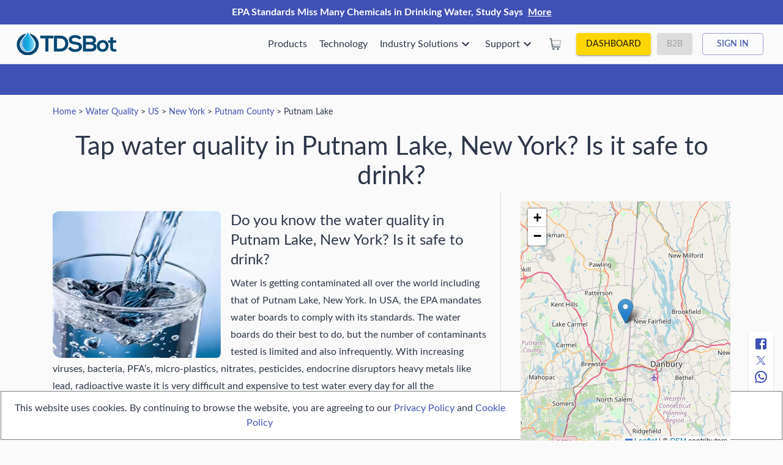

--- FILE ---
content_type: text/html; charset=utf-8
request_url: https://watertds.com/real-time-water-quality/us/new-york/putnam-lake/
body_size: 26596
content:
<!DOCTYPE html>
  <html lang="en">
    <head>
      <meta charset="UTF-8" />
      <meta name="viewport" content="width=device-width, initial-scale=1.0" />
      <meta http-equiv="X-UA-Compatible" content="ie=edge" />
      <link rel="shortcut icon" href="/favicon.ico" type="image/x-icon">

    <link rel="preload" href="/slick.min.css" as="style" onload="this.onload=null;this.rel='stylesheet'" />
    <link rel="preload" href="/modal-video.min.css" as="style" onload="this.onload=null;this.rel='stylesheet'" />
       <link rel="preload" href="/fonts/lato/stylesheet.css" as="style" onload="this.onload=null;this.rel='stylesheet'" />
    <link rel="manifest" href="/manifest.json" crossorigin="use-credentials" />
    
    
    <meta name="theme-color" content="#1C1742" />
    <meta name="mobile-web-app-capable" content="yes">
    <meta name="msapplication-config" content="WaterTDS">
    <meta name="apple-touch-fullscreen" content="yes">
    <meta name="version" content="0.0.1-auth" />

    <link rel="apple-touch-icon" href="/icons/apple/apple-touch-icon.png" />
    <link rel="apple-touch-icon" sizes="57x57" href="/icons/apple/apple-touch-icon-57x57.png" />
    <link rel="apple-touch-icon" sizes="72x72" href="/icons/apple/apple-touch-icon-72x72.png" />
    <link rel="apple-touch-icon" sizes="76x76" href="/icons/apple/apple-touch-icon-76x76.png" />
    <link rel="apple-touch-icon" sizes="114x114" href="/icons/apple/apple-touch-icon-114x114.png" />
    <link rel="apple-touch-icon" sizes="120x120" href="/icons/apple/apple-touch-icon-120x120.png" />
    <link rel="apple-touch-icon" sizes="144x144" href="/icons/apple/apple-touch-icon-144x144.png" />
    <link rel="apple-touch-icon" sizes="152x152" href="/icons/apple/apple-touch-icon-152x152.png" />
    <link rel="apple-touch-icon" sizes="180x180" href="/icons/apple/apple-touch-icon-180x180.png" />
 

    <link rel="apple-touch-icon" sizes="180x180" href="/icons/apple/apple-touch-icon-180x180.png" />

<!-- Global site tag (gtag.js) - Google Analytics -->
    <script async src="https://www.googletagmanager.com/gtag/js?id=G-JHPJG9QFK1"></script>
    <script>
      window.dataLayer = window.dataLayer || [];
      function gtag(){dataLayer.push(arguments);}
      gtag('js', new Date());

      gtag('config', 'G-JHPJG9QFK1');
    </script>

    <title data-react-helmet="true">Real Time Water Quality in Putnam Lake, New York</title>
    <meta data-react-helmet="true" name="keywords" content="Tap water quality in Putnam Lake, New York, Reverse Osmosis (RO) water filter systems, Real Time Water Quality (TDS), Total Volume water filtered, Flow rate, RO Filter Cartridges status, Predictive maintenance Alerts, IOT, TDSBot, drinking water, water contamination, water pollution, ground water quality"/><meta data-react-helmet="true" name="description" content="Find out the real time water quality in Putnam Lake, New York based on data collected from TDSBots. TDSBot is an IoT based real time water quality system for Reverse Osmosis (RO) water filter systems that shows the status of filter cartridges and gives predictive maintenance alerts."/><meta data-react-helmet="true" property="og:title" content="Real Time Water Quality in Putnam Lake, New York"/><meta data-react-helmet="true" property="og:description" content="Find out the real time water quality in Putnam Lake, New York based on data collected from TDSBots. TDSBot is an IoT based real time water quality system for Reverse Osmosis (RO) water filter systems that shows the status of filter cartridges and gives predictive maintenance alerts."/>
    <link data-chunk="main" rel="preload" as="script" href="/main.49db984a5452535a201a.js">
<link data-chunk="pages-RealTimeWaterQuality" rel="preload" as="script" href="/vendors~pages-Alert~pages-AllSerialNumbers~pages-Checkout~pages-IndustrySolution~pages-Profile~pages~b328e6b3.e76fcb6b9b7ea12a47ab.js">
<link data-chunk="pages-RealTimeWaterQuality" rel="preload" as="script" href="/vendors~pages-MeterList~pages-RealTimeWaterQuality.ad3fb613cc593a6b6240.js">
<link data-chunk="pages-RealTimeWaterQuality" rel="preload" as="script" href="/vendors~pages-RealTimeWaterQuality.b753143dc009103909be.js">
<link data-chunk="pages-RealTimeWaterQuality" rel="preload" as="script" href="/pages-RealTimeWaterQuality.7ade8fc1c820c958b427.js">
    <style id="jss-server-side-1">.wtds-MuiSvgIcon-root {
  fill: currentColor;
  width: 1em;
  height: 1em;
  display: inline-block;
  font-size: 1.5rem;
  transition: fill 200ms cubic-bezier(0.4, 0, 0.2, 1) 0ms;
  flex-shrink: 0;
  user-select: none;
}
.wtds-MuiSvgIcon-colorPrimary {
  color: #3f51b5;
}
.wtds-MuiSvgIcon-colorSecondary {
  color: #C0C0C0;
}
.wtds-MuiSvgIcon-colorAction {
  color: rgba(0, 0, 0, 0.54);
}
.wtds-MuiSvgIcon-colorError {
  color: #f44336;
}
.wtds-MuiSvgIcon-colorDisabled {
  color: rgba(0, 0, 0, 0.26);
}
.wtds-MuiSvgIcon-fontSizeInherit {
  font-size: inherit;
}
.wtds-MuiSvgIcon-fontSizeSmall {
  font-size: 1.25rem;
}
.wtds-MuiSvgIcon-fontSizeLarge {
  font-size: 2.1875rem;
}
.wtds-MuiCollapse-container {
  height: 0;
  overflow: hidden;
  transition: height 300ms cubic-bezier(0.4, 0, 0.2, 1) 0ms;
}
.wtds-MuiCollapse-entered {
  height: auto;
  overflow: visible;
}
.wtds-MuiCollapse-hidden {
  visibility: hidden;
}
.wtds-MuiCollapse-wrapper {
  display: flex;
}
.wtds-MuiCollapse-wrapperInner {
  width: 100%;
}
.wtds-MuiPaper-root {
  color: rgba(0, 0, 0, 0.87);
  transition: box-shadow 300ms cubic-bezier(0.4, 0, 0.2, 1) 0ms;
  background-color: #fff;
}
.wtds-MuiPaper-rounded {
  border-radius: 4px;
}
.wtds-MuiPaper-outlined {
  border: 1px solid rgba(0, 0, 0, 0.12);
}
.wtds-MuiPaper-elevation0 {
  box-shadow: none;
}
.wtds-MuiPaper-elevation1 {
  box-shadow: 0px 2px 1px -1px rgba(0,0,0,0.2),0px 1px 1px 0px rgba(0,0,0,0.14),0px 1px 3px 0px rgba(0,0,0,0.12);
}
.wtds-MuiPaper-elevation2 {
  box-shadow: 0px 3px 1px -2px rgba(0,0,0,0.2),0px 2px 2px 0px rgba(0,0,0,0.14),0px 1px 5px 0px rgba(0,0,0,0.12);
}
.wtds-MuiPaper-elevation3 {
  box-shadow: 0px 3px 3px -2px rgba(0,0,0,0.2),0px 3px 4px 0px rgba(0,0,0,0.14),0px 1px 8px 0px rgba(0,0,0,0.12);
}
.wtds-MuiPaper-elevation4 {
  box-shadow: 0px 2px 4px -1px rgba(0,0,0,0.2),0px 4px 5px 0px rgba(0,0,0,0.14),0px 1px 10px 0px rgba(0,0,0,0.12);
}
.wtds-MuiPaper-elevation5 {
  box-shadow: 0px 3px 5px -1px rgba(0,0,0,0.2),0px 5px 8px 0px rgba(0,0,0,0.14),0px 1px 14px 0px rgba(0,0,0,0.12);
}
.wtds-MuiPaper-elevation6 {
  box-shadow: 0px 3px 5px -1px rgba(0,0,0,0.2),0px 6px 10px 0px rgba(0,0,0,0.14),0px 1px 18px 0px rgba(0,0,0,0.12);
}
.wtds-MuiPaper-elevation7 {
  box-shadow: 0px 4px 5px -2px rgba(0,0,0,0.2),0px 7px 10px 1px rgba(0,0,0,0.14),0px 2px 16px 1px rgba(0,0,0,0.12);
}
.wtds-MuiPaper-elevation8 {
  box-shadow: 0px 5px 5px -3px rgba(0,0,0,0.2),0px 8px 10px 1px rgba(0,0,0,0.14),0px 3px 14px 2px rgba(0,0,0,0.12);
}
.wtds-MuiPaper-elevation9 {
  box-shadow: 0px 5px 6px -3px rgba(0,0,0,0.2),0px 9px 12px 1px rgba(0,0,0,0.14),0px 3px 16px 2px rgba(0,0,0,0.12);
}
.wtds-MuiPaper-elevation10 {
  box-shadow: 0px 6px 6px -3px rgba(0,0,0,0.2),0px 10px 14px 1px rgba(0,0,0,0.14),0px 4px 18px 3px rgba(0,0,0,0.12);
}
.wtds-MuiPaper-elevation11 {
  box-shadow: 0px 6px 7px -4px rgba(0,0,0,0.2),0px 11px 15px 1px rgba(0,0,0,0.14),0px 4px 20px 3px rgba(0,0,0,0.12);
}
.wtds-MuiPaper-elevation12 {
  box-shadow: 0px 7px 8px -4px rgba(0,0,0,0.2),0px 12px 17px 2px rgba(0,0,0,0.14),0px 5px 22px 4px rgba(0,0,0,0.12);
}
.wtds-MuiPaper-elevation13 {
  box-shadow: 0px 7px 8px -4px rgba(0,0,0,0.2),0px 13px 19px 2px rgba(0,0,0,0.14),0px 5px 24px 4px rgba(0,0,0,0.12);
}
.wtds-MuiPaper-elevation14 {
  box-shadow: 0px 7px 9px -4px rgba(0,0,0,0.2),0px 14px 21px 2px rgba(0,0,0,0.14),0px 5px 26px 4px rgba(0,0,0,0.12);
}
.wtds-MuiPaper-elevation15 {
  box-shadow: 0px 8px 9px -5px rgba(0,0,0,0.2),0px 15px 22px 2px rgba(0,0,0,0.14),0px 6px 28px 5px rgba(0,0,0,0.12);
}
.wtds-MuiPaper-elevation16 {
  box-shadow: 0px 8px 10px -5px rgba(0,0,0,0.2),0px 16px 24px 2px rgba(0,0,0,0.14),0px 6px 30px 5px rgba(0,0,0,0.12);
}
.wtds-MuiPaper-elevation17 {
  box-shadow: 0px 8px 11px -5px rgba(0,0,0,0.2),0px 17px 26px 2px rgba(0,0,0,0.14),0px 6px 32px 5px rgba(0,0,0,0.12);
}
.wtds-MuiPaper-elevation18 {
  box-shadow: 0px 9px 11px -5px rgba(0,0,0,0.2),0px 18px 28px 2px rgba(0,0,0,0.14),0px 7px 34px 6px rgba(0,0,0,0.12);
}
.wtds-MuiPaper-elevation19 {
  box-shadow: 0px 9px 12px -6px rgba(0,0,0,0.2),0px 19px 29px 2px rgba(0,0,0,0.14),0px 7px 36px 6px rgba(0,0,0,0.12);
}
.wtds-MuiPaper-elevation20 {
  box-shadow: 0px 10px 13px -6px rgba(0,0,0,0.2),0px 20px 31px 3px rgba(0,0,0,0.14),0px 8px 38px 7px rgba(0,0,0,0.12);
}
.wtds-MuiPaper-elevation21 {
  box-shadow: 0px 10px 13px -6px rgba(0,0,0,0.2),0px 21px 33px 3px rgba(0,0,0,0.14),0px 8px 40px 7px rgba(0,0,0,0.12);
}
.wtds-MuiPaper-elevation22 {
  box-shadow: 0px 10px 14px -6px rgba(0,0,0,0.2),0px 22px 35px 3px rgba(0,0,0,0.14),0px 8px 42px 7px rgba(0,0,0,0.12);
}
.wtds-MuiPaper-elevation23 {
  box-shadow: 0px 11px 14px -7px rgba(0,0,0,0.2),0px 23px 36px 3px rgba(0,0,0,0.14),0px 9px 44px 8px rgba(0,0,0,0.12);
}
.wtds-MuiPaper-elevation24 {
  box-shadow: 0px 11px 15px -7px rgba(0,0,0,0.2),0px 24px 38px 3px rgba(0,0,0,0.14),0px 9px 46px 8px rgba(0,0,0,0.12);
}
.wtds-MuiButtonBase-root {
  color: inherit;
  border: 0;
  cursor: pointer;
  margin: 0;
  display: inline-flex;
  outline: 0;
  padding: 0;
  position: relative;
  align-items: center;
  user-select: none;
  border-radius: 0;
  vertical-align: middle;
  -moz-appearance: none;
  justify-content: center;
  text-decoration: none;
  background-color: transparent;
  -webkit-appearance: none;
  -webkit-tap-highlight-color: transparent;
}
.wtds-MuiButtonBase-root::-moz-focus-inner {
  border-style: none;
}
.wtds-MuiButtonBase-root.Mui-disabled {
  cursor: default;
  pointer-events: none;
}
@media print {
  .wtds-MuiButtonBase-root {
    color-adjust: exact;
  }
}
  .wtds-MuiIconButton-root {
    flex: 0 0 auto;
    color: rgba(0, 0, 0, 0.54);
    padding: 12px;
    overflow: visible;
    font-size: 1.5rem;
    text-align: center;
    transition: background-color 150ms cubic-bezier(0.4, 0, 0.2, 1) 0ms;
    border-radius: 50%;
  }
  .wtds-MuiIconButton-root:hover {
    background-color: rgba(0, 0, 0, 0.04);
  }
  .wtds-MuiIconButton-root.Mui-disabled {
    color: rgba(0, 0, 0, 0.26);
    background-color: transparent;
  }
@media (hover: none) {
  .wtds-MuiIconButton-root:hover {
    background-color: transparent;
  }
}
  .wtds-MuiIconButton-edgeStart {
    margin-left: -12px;
  }
  .wtds-MuiIconButton-sizeSmall.wtds-MuiIconButton-edgeStart {
    margin-left: -3px;
  }
  .wtds-MuiIconButton-edgeEnd {
    margin-right: -12px;
  }
  .wtds-MuiIconButton-sizeSmall.wtds-MuiIconButton-edgeEnd {
    margin-right: -3px;
  }
  .wtds-MuiIconButton-colorInherit {
    color: inherit;
  }
  .wtds-MuiIconButton-colorPrimary {
    color: #3f51b5;
  }
  .wtds-MuiIconButton-colorPrimary:hover {
    background-color: rgba(63, 81, 181, 0.04);
  }
@media (hover: none) {
  .wtds-MuiIconButton-colorPrimary:hover {
    background-color: transparent;
  }
}
  .wtds-MuiIconButton-colorSecondary {
    color: #C0C0C0;
  }
  .wtds-MuiIconButton-colorSecondary:hover {
    background-color: rgba(192, 192, 192, 0.04);
  }
@media (hover: none) {
  .wtds-MuiIconButton-colorSecondary:hover {
    background-color: transparent;
  }
}
  .wtds-MuiIconButton-sizeSmall {
    padding: 3px;
    font-size: 1.125rem;
  }
  .wtds-MuiIconButton-label {
    width: 100%;
    display: flex;
    align-items: inherit;
    justify-content: inherit;
  }

  .wtds-284 {
    padding-right: 16px;
  }
  .wtds-285 {
    padding-top: 0;
  }
  .wtds-306 {
    padding-left: 16px;
  }
  .wtds-307 {
    padding-top: 0;
  }
  .wtds-321 {
    padding-top: 32px;
  }
  .wtds-322 {  }
  .wtds-323 {  }
  .wtds-324 {
    margin-bottom: 32px;
  }
  .wtds-325 {
    margin-bottom: 32px;
  }
  .wtds-326 {
    margin-top: 16px;
  }
  .wtds-333 {
    padding-top: 0;
  }
  .wtds-334 {  }
  .wtds-337 {  }
  .wtds-338 {
    margin-bottom: 32px;
  }
  .wtds-339 {
    padding-top: 0;
  }
  .wtds-340 {  }
  .wtds-346 {  }
  .wtds-347 {
    margin-bottom: 32px;
  }
  .wtds-348 {
    margin-top: 24px;
  }
  .wtds-349 {
    padding-top: 8px;
    padding-left: 16px;
    padding-right: 16px;
    padding-bottom: 8px;
  }
  .wtds-350 {
    display: flex;
    margin-top: 16px;
    justify-content: center;
  }
  .wtds-352 {
    padding-top: 0;
  }
  .wtds-353 {  }
  .wtds-354 {
    margin-bottom: 32px;
  }
  .wtds-355 {
    margin-top: 16px;
  }
  .wtds-356 {
    margin-top: 24px;
  }
  .wtds-357 {
    display: flex;
    margin-top: 8px;
    justify-content: center;
  }
  .wtds-358 {
    padding-top: 0;
  }
  .wtds-359 {  }
  .wtds-367 {
    margin-bottom: 32px;
  }
  .wtds-368 {
    margin-top: 24px;
    text-align: center;
  }
  .wtds-370 {
    padding-bottom: 32px;
  }
  .wtds-376 {
    padding-top: 32px;
  }
  .wtds-377 {
    padding-bottom: 8px;
  }
  .wtds-378 {  }
  .wtds-379 {
    padding-top: 8px;
    padding-bottom: 32px;
  }
  .wtds-381 {
    padding-bottom: 8px;
  }
  .wtds-401 {
    width: 24px;
    height: 24px;
    position: flex;
    align-items: center;
  }
  .wtds-402 {
    padding-left: 16px;
  }
  .wtds-MuiTypography-root {
    margin: 0;
  }
  .wtds-MuiTypography-body2 {
    font-size: 0.875rem;
    font-family: Lato, sans-serif;
    font-weight: 400;
    line-height: 1.43;
  }
  .wtds-MuiTypography-body1 {
    font-size: 1rem;
    font-family: Lato, sans-serif;
    font-weight: 400;
    line-height: 1.5;
  }
  .wtds-MuiTypography-caption {
    font-size: 0.75rem;
    font-family: Lato, sans-serif;
    font-weight: 400;
    line-height: 1.66;
  }
  .wtds-MuiTypography-button {
    font-size: 0.875rem;
    font-family: Lato, sans-serif;
    font-weight: 500;
    line-height: 1.75;
    text-transform: uppercase;
  }
  .wtds-MuiTypography-h1 {
    font-size: 2.6rem;
    font-family: Lato, sans-serif;
    font-weight: normal;
    line-height: 1.167;
  }
@media (max-width:599.95px) {
  .wtds-MuiTypography-h1 {
    font-size: 2.2rem;
  }
}
  .wtds-MuiTypography-h2 {
    font-size: 2.4rem;
    font-family: Lato, sans-serif;
    font-weight: 300;
    line-height: 1.2;
  }
@media (max-width:599.95px) {
  .wtds-MuiTypography-h2 {
    font-size: 2.1rem;
  }
}
  .wtds-MuiTypography-h3 {
    font-size: 2.2rem;
    font-family: Lato, sans-serif;
    font-weight: 400;
    line-height: 1.167;
  }
@media (max-width:599.95px) {
  .wtds-MuiTypography-h3 {
    font-size: 1.8rem;
  }
}
  .wtds-MuiTypography-h4 {
    font-size: 2.125rem;
    font-family: Lato, sans-serif;
    font-weight: 400;
    line-height: 1.235;
  }
  .wtds-MuiTypography-h5 {
    font-size: 1.5rem;
    font-family: Lato, sans-serif;
    font-weight: 400;
    line-height: 1.334;
  }
  .wtds-MuiTypography-h6 {
    font-size: 1.25rem;
    font-family: Lato, sans-serif;
    font-weight: 500;
    line-height: 1.6;
  }
  .wtds-MuiTypography-subtitle1 {
    font-size: 1rem;
    font-family: Lato, sans-serif;
    font-weight: 400;
    line-height: 1.75;
  }
  .wtds-MuiTypography-subtitle2 {
    font-size: 0.875rem;
    font-family: Lato, sans-serif;
    font-weight: 500;
    line-height: 1.57;
  }
  .wtds-MuiTypography-overline {
    font-size: 0.75rem;
    font-family: Lato, sans-serif;
    font-weight: 400;
    line-height: 2.66;
    text-transform: uppercase;
  }
  .wtds-MuiTypography-srOnly {
    width: 1px;
    height: 1px;
    overflow: hidden;
    position: absolute;
  }
  .wtds-MuiTypography-alignLeft {
    text-align: left;
  }
  .wtds-MuiTypography-alignCenter {
    text-align: center;
  }
  .wtds-MuiTypography-alignRight {
    text-align: right;
  }
  .wtds-MuiTypography-alignJustify {
    text-align: justify;
  }
  .wtds-MuiTypography-noWrap {
    overflow: hidden;
    white-space: nowrap;
    text-overflow: ellipsis;
  }
  .wtds-MuiTypography-gutterBottom {
    margin-bottom: 0.35em;
  }
  .wtds-MuiTypography-paragraph {
    margin-bottom: 16px;
  }
  .wtds-MuiTypography-colorInherit {
    color: inherit;
  }
  .wtds-MuiTypography-colorPrimary {
    color: #3f51b5;
  }
  .wtds-MuiTypography-colorSecondary {
    color: #C0C0C0;
  }
  .wtds-MuiTypography-colorTextPrimary {
    color: rgba(0, 0, 0, 0.87);
  }
  .wtds-MuiTypography-colorTextSecondary {
    color: rgba(0, 0, 0, 0.54);
  }
  .wtds-MuiTypography-colorError {
    color: #f44336;
  }
  .wtds-MuiTypography-displayInline {
    display: inline;
  }
  .wtds-MuiTypography-displayBlock {
    display: block;
  }
  .wtds-MuiButton-root {
    color: rgba(0, 0, 0, 0.87);
    padding: 6px 16px;
    font-size: 0.875rem;
    min-width: 64px;
    box-sizing: border-box;
    transition: background-color 250ms cubic-bezier(0.4, 0, 0.2, 1) 0ms,box-shadow 250ms cubic-bezier(0.4, 0, 0.2, 1) 0ms,border 250ms cubic-bezier(0.4, 0, 0.2, 1) 0ms;
    font-family: Lato, sans-serif;
    font-weight: 500;
    line-height: 1.75;
    border-radius: 4px;
    text-transform: uppercase;
  }
  .wtds-MuiButton-root:hover {
    text-decoration: none;
    background-color: rgba(0, 0, 0, 0.04);
  }
  .wtds-MuiButton-root.Mui-disabled {
    color: rgba(0, 0, 0, 0.26);
  }
@media (hover: none) {
  .wtds-MuiButton-root:hover {
    background-color: transparent;
  }
}
  .wtds-MuiButton-root:hover.Mui-disabled {
    background-color: transparent;
  }
  .wtds-MuiButton-label {
    width: 100%;
    display: inherit;
    align-items: inherit;
    justify-content: inherit;
  }
  .wtds-MuiButton-text {
    padding: 6px 8px;
  }
  .wtds-MuiButton-textPrimary {
    color: #3f51b5;
  }
  .wtds-MuiButton-textPrimary:hover {
    background-color: rgba(63, 81, 181, 0.04);
  }
@media (hover: none) {
  .wtds-MuiButton-textPrimary:hover {
    background-color: transparent;
  }
}
  .wtds-MuiButton-textSecondary {
    color: #C0C0C0;
  }
  .wtds-MuiButton-textSecondary:hover {
    background-color: rgba(192, 192, 192, 0.04);
  }
@media (hover: none) {
  .wtds-MuiButton-textSecondary:hover {
    background-color: transparent;
  }
}
  .wtds-MuiButton-outlined {
    border: 1px solid rgba(0, 0, 0, 0.23);
    padding: 5px 15px;
  }
  .wtds-MuiButton-outlined.Mui-disabled {
    border: 1px solid rgba(0, 0, 0, 0.12);
  }
  .wtds-MuiButton-outlinedPrimary {
    color: #3f51b5;
    border: 1px solid rgba(63, 81, 181, 0.5);
  }
  .wtds-MuiButton-outlinedPrimary:hover {
    border: 1px solid #3f51b5;
    background-color: rgba(63, 81, 181, 0.04);
  }
@media (hover: none) {
  .wtds-MuiButton-outlinedPrimary:hover {
    background-color: transparent;
  }
}
  .wtds-MuiButton-outlinedSecondary {
    color: #C0C0C0;
    border: 1px solid rgba(192, 192, 192, 0.5);
  }
  .wtds-MuiButton-outlinedSecondary:hover {
    border: 1px solid #C0C0C0;
    background-color: rgba(192, 192, 192, 0.04);
  }
  .wtds-MuiButton-outlinedSecondary.Mui-disabled {
    border: 1px solid rgba(0, 0, 0, 0.26);
  }
@media (hover: none) {
  .wtds-MuiButton-outlinedSecondary:hover {
    background-color: transparent;
  }
}
  .wtds-MuiButton-contained {
    color: rgba(0, 0, 0, 0.87);
    box-shadow: 0px 3px 1px -2px rgba(0,0,0,0.2),0px 2px 2px 0px rgba(0,0,0,0.14),0px 1px 5px 0px rgba(0,0,0,0.12);
    background-color: #e0e0e0;
  }
  .wtds-MuiButton-contained:hover {
    box-shadow: 0px 2px 4px -1px rgba(0,0,0,0.2),0px 4px 5px 0px rgba(0,0,0,0.14),0px 1px 10px 0px rgba(0,0,0,0.12);
    background-color: #d5d5d5;
  }
  .wtds-MuiButton-contained.Mui-focusVisible {
    box-shadow: 0px 3px 5px -1px rgba(0,0,0,0.2),0px 6px 10px 0px rgba(0,0,0,0.14),0px 1px 18px 0px rgba(0,0,0,0.12);
  }
  .wtds-MuiButton-contained:active {
    box-shadow: 0px 5px 5px -3px rgba(0,0,0,0.2),0px 8px 10px 1px rgba(0,0,0,0.14),0px 3px 14px 2px rgba(0,0,0,0.12);
  }
  .wtds-MuiButton-contained.Mui-disabled {
    color: rgba(0, 0, 0, 0.26);
    box-shadow: none;
    background-color: rgba(0, 0, 0, 0.12);
  }
@media (hover: none) {
  .wtds-MuiButton-contained:hover {
    box-shadow: 0px 3px 1px -2px rgba(0,0,0,0.2),0px 2px 2px 0px rgba(0,0,0,0.14),0px 1px 5px 0px rgba(0,0,0,0.12);
    background-color: #e0e0e0;
  }
}
  .wtds-MuiButton-contained:hover.Mui-disabled {
    background-color: rgba(0, 0, 0, 0.12);
  }
  .wtds-MuiButton-containedPrimary {
    color: #fff;
    background-color: #3f51b5;
  }
  .wtds-MuiButton-containedPrimary:hover {
    background-color: #2c387e;
  }
@media (hover: none) {
  .wtds-MuiButton-containedPrimary:hover {
    background-color: #3f51b5;
  }
}
  .wtds-MuiButton-containedSecondary {
    color: #000;
    background-color: #C0C0C0;
  }
  .wtds-MuiButton-containedSecondary:hover {
    background-color: #4615b2;
  }
@media (hover: none) {
  .wtds-MuiButton-containedSecondary:hover {
    background-color: #C0C0C0;
  }
}
  .wtds-MuiButton-disableElevation {
    box-shadow: none;
  }
  .wtds-MuiButton-disableElevation:hover {
    box-shadow: none;
  }
  .wtds-MuiButton-disableElevation.Mui-focusVisible {
    box-shadow: none;
  }
  .wtds-MuiButton-disableElevation:active {
    box-shadow: none;
  }
  .wtds-MuiButton-disableElevation.Mui-disabled {
    box-shadow: none;
  }
  .wtds-MuiButton-colorInherit {
    color: inherit;
    border-color: currentColor;
  }
  .wtds-MuiButton-textSizeSmall {
    padding: 4px 5px;
    font-size: 0.8125rem;
  }
  .wtds-MuiButton-textSizeLarge {
    padding: 8px 11px;
    font-size: 0.9375rem;
  }
  .wtds-MuiButton-outlinedSizeSmall {
    padding: 3px 9px;
    font-size: 0.8125rem;
  }
  .wtds-MuiButton-outlinedSizeLarge {
    padding: 7px 21px;
    font-size: 0.9375rem;
  }
  .wtds-MuiButton-containedSizeSmall {
    padding: 4px 10px;
    font-size: 0.8125rem;
  }
  .wtds-MuiButton-containedSizeLarge {
    padding: 8px 22px;
    font-size: 0.9375rem;
  }
  .wtds-MuiButton-fullWidth {
    width: 100%;
  }
  .wtds-MuiButton-startIcon {
    display: inherit;
    margin-left: -4px;
    margin-right: 8px;
  }
  .wtds-MuiButton-startIcon.wtds-MuiButton-iconSizeSmall {
    margin-left: -2px;
  }
  .wtds-MuiButton-endIcon {
    display: inherit;
    margin-left: 8px;
    margin-right: -4px;
  }
  .wtds-MuiButton-endIcon.wtds-MuiButton-iconSizeSmall {
    margin-right: -2px;
  }
  .wtds-MuiButton-iconSizeSmall > *:first-child {
    font-size: 18px;
  }
  .wtds-MuiButton-iconSizeMedium > *:first-child {
    font-size: 20px;
  }
  .wtds-MuiButton-iconSizeLarge > *:first-child {
    font-size: 22px;
  }
  .wtds-MuiCard-root {
    overflow: hidden;
  }
  .wtds-MuiCardContent-root {
    padding: 16px;
  }
  .wtds-MuiCardContent-root:last-child {
    padding-bottom: 24px;
  }
  .wtds-MuiCardMedia-root {
    display: block;
    background-size: cover;
    background-repeat: no-repeat;
    background-position: center;
  }
  .wtds-MuiCardMedia-media {
    width: 100%;
  }
  .wtds-MuiCardMedia-img {
    object-fit: cover;
  }
  .wtds-MuiCircularProgress-root {
    display: inline-block;
  }
  .wtds-MuiCircularProgress-static {
    transition: transform 300ms cubic-bezier(0.4, 0, 0.2, 1) 0ms;
  }
  .wtds-MuiCircularProgress-indeterminate {
    animation: wtds-MuiCircularProgress-keyframes-circular-rotate 1.4s linear infinite;
  }
  .wtds-MuiCircularProgress-determinate {
    transition: transform 300ms cubic-bezier(0.4, 0, 0.2, 1) 0ms;
  }
  .wtds-MuiCircularProgress-colorPrimary {
    color: #3f51b5;
  }
  .wtds-MuiCircularProgress-colorSecondary {
    color: #C0C0C0;
  }
  .wtds-MuiCircularProgress-svg {
    display: block;
  }
  .wtds-MuiCircularProgress-circle {
    stroke: currentColor;
  }
  .wtds-MuiCircularProgress-circleStatic {
    transition: stroke-dashoffset 300ms cubic-bezier(0.4, 0, 0.2, 1) 0ms;
  }
  .wtds-MuiCircularProgress-circleIndeterminate {
    animation: wtds-MuiCircularProgress-keyframes-circular-dash 1.4s ease-in-out infinite;
    stroke-dasharray: 80px, 200px;
    stroke-dashoffset: 0px;
  }
  .wtds-MuiCircularProgress-circleDeterminate {
    transition: stroke-dashoffset 300ms cubic-bezier(0.4, 0, 0.2, 1) 0ms;
  }
@keyframes wtds-MuiCircularProgress-keyframes-circular-rotate {
  0% {
    transform-origin: 50% 50%;
  }
  100% {
    transform: rotate(360deg);
  }
}
@keyframes wtds-MuiCircularProgress-keyframes-circular-dash {
  0% {
    stroke-dasharray: 1px, 200px;
    stroke-dashoffset: 0px;
  }
  50% {
    stroke-dasharray: 100px, 200px;
    stroke-dashoffset: -15px;
  }
  100% {
    stroke-dasharray: 100px, 200px;
    stroke-dashoffset: -125px;
  }
}
  .wtds-MuiCircularProgress-circleDisableShrink {
    animation: none;
  }
  .wtds-MuiContainer-root {
    width: 100%;
    display: block;
    box-sizing: border-box;
    margin-left: auto;
    margin-right: auto;
    padding-left: 16px;
    padding-right: 16px;
  }
@media (min-width:600px) {
  .wtds-MuiContainer-root {
    padding-left: 24px;
    padding-right: 24px;
  }
}
  .wtds-MuiContainer-disableGutters {
    padding-left: 0;
    padding-right: 0;
  }
@media (min-width:600px) {
  .wtds-MuiContainer-fixed {
    max-width: 600px;
  }
}
@media (min-width:960px) {
  .wtds-MuiContainer-fixed {
    max-width: 960px;
  }
}
@media (min-width:1280px) {
  .wtds-MuiContainer-fixed {
    max-width: 1280px;
  }
}
@media (min-width:1920px) {
  .wtds-MuiContainer-fixed {
    max-width: 1920px;
  }
}
@media (min-width:0px) {
  .wtds-MuiContainer-maxWidthXs {
    max-width: 444px;
  }
}
@media (min-width:600px) {
  .wtds-MuiContainer-maxWidthSm {
    max-width: 600px;
  }
}
@media (min-width:960px) {
  .wtds-MuiContainer-maxWidthMd {
    max-width: 960px;
  }
}
@media (min-width:1280px) {
  .wtds-MuiContainer-maxWidthLg {
    max-width: 1280px;
  }
}
@media (min-width:1920px) {
  .wtds-MuiContainer-maxWidthXl {
    max-width: 1920px;
  }
}
html {
  box-sizing: border-box;
  -webkit-font-smoothing: antialiased;
  -moz-osx-font-smoothing: grayscale;
}
*, *::before, *::after {
  box-sizing: inherit;
}
strong, b {
  font-weight: 700;
}
body {
  color: rgba(0, 0, 0, 0.87);
  margin: 0;
  font-size: 0.875rem;
  font-family: Lato, sans-serif;
  font-weight: 400;
  line-height: 1.43;
  background-color: #fafafa;
}
@media print {
  body {
    background-color: #fff;
  }
}
body::backdrop {
  background-color: #fafafa;
}
@media print {
  .wtds-MuiDialog-root {
    position: absolute !important;
  }
}
  .wtds-MuiDialog-scrollPaper {
    display: flex;
    align-items: center;
    justify-content: center;
  }
  .wtds-MuiDialog-scrollBody {
    overflow-x: hidden;
    overflow-y: auto;
    text-align: center;
  }
  .wtds-MuiDialog-scrollBody:after {
    width: 0;
    height: 100%;
    content: "";
    display: inline-block;
    vertical-align: middle;
  }
  .wtds-MuiDialog-container {
    height: 100%;
    outline: 0;
  }
@media print {
  .wtds-MuiDialog-container {
    height: auto;
  }
}
  .wtds-MuiDialog-paper {
    margin: 32px;
    position: relative;
    overflow-y: auto;
  }
@media print {
  .wtds-MuiDialog-paper {
    box-shadow: none;
    overflow-y: visible;
  }
}
  .wtds-MuiDialog-paperScrollPaper {
    display: flex;
    max-height: calc(100% - 64px);
    flex-direction: column;
  }
  .wtds-MuiDialog-paperScrollBody {
    display: inline-block;
    text-align: left;
    vertical-align: middle;
  }
  .wtds-MuiDialog-paperWidthFalse {
    max-width: calc(100% - 64px);
  }
  .wtds-MuiDialog-paperWidthXs {
    max-width: 444px;
  }
@media (max-width:507.95px) {
  .wtds-MuiDialog-paperWidthXs.wtds-MuiDialog-paperScrollBody {
    max-width: calc(100% - 64px);
  }
}
  .wtds-MuiDialog-paperWidthSm {
    max-width: 600px;
  }
@media (max-width:663.95px) {
  .wtds-MuiDialog-paperWidthSm.wtds-MuiDialog-paperScrollBody {
    max-width: calc(100% - 64px);
  }
}
  .wtds-MuiDialog-paperWidthMd {
    max-width: 960px;
  }
@media (max-width:1023.95px) {
  .wtds-MuiDialog-paperWidthMd.wtds-MuiDialog-paperScrollBody {
    max-width: calc(100% - 64px);
  }
}
  .wtds-MuiDialog-paperWidthLg {
    max-width: 1280px;
  }
@media (max-width:1343.95px) {
  .wtds-MuiDialog-paperWidthLg.wtds-MuiDialog-paperScrollBody {
    max-width: calc(100% - 64px);
  }
}
  .wtds-MuiDialog-paperWidthXl {
    max-width: 1920px;
  }
@media (max-width:1983.95px) {
  .wtds-MuiDialog-paperWidthXl.wtds-MuiDialog-paperScrollBody {
    max-width: calc(100% - 64px);
  }
}
  .wtds-MuiDialog-paperFullWidth {
    width: calc(100% - 64px);
  }
  .wtds-MuiDialog-paperFullScreen {
    width: 100%;
    height: 100%;
    margin: 0;
    max-width: 100%;
    max-height: none;
    border-radius: 0;
  }
  .wtds-MuiDialog-paperFullScreen.wtds-MuiDialog-paperScrollBody {
    margin: 0;
    max-width: 100%;
  }
  .wtds-MuiDivider-root {
    border: none;
    height: 1px;
    margin: 0;
    flex-shrink: 0;
    background-color: rgba(0, 0, 0, 0.12);
  }
  .wtds-MuiDivider-absolute {
    left: 0;
    width: 100%;
    bottom: 0;
    position: absolute;
  }
  .wtds-MuiDivider-inset {
    margin-left: 72px;
  }
  .wtds-MuiDivider-light {
    background-color: rgba(0, 0, 0, 0.08);
  }
  .wtds-MuiDivider-middle {
    margin-left: 16px;
    margin-right: 16px;
  }
  .wtds-MuiDivider-vertical {
    width: 1px;
    height: 100%;
  }
  .wtds-MuiDivider-flexItem {
    height: auto;
    align-self: stretch;
  }
@keyframes mui-auto-fill {}
@keyframes mui-auto-fill-cancel {}
  .wtds-MuiInputBase-root {
    color: rgba(0, 0, 0, 0.87);
    cursor: text;
    display: inline-flex;
    position: relative;
    font-size: 1rem;
    box-sizing: border-box;
    align-items: center;
    font-family: Lato, sans-serif;
    font-weight: 400;
    line-height: 1.1876em;
  }
  .wtds-MuiInputBase-root.Mui-disabled {
    color: rgba(0, 0, 0, 0.38);
    cursor: default;
  }
  .wtds-MuiInputBase-multiline {
    padding: 6px 0 7px;
  }
  .wtds-MuiInputBase-multiline.wtds-MuiInputBase-marginDense {
    padding-top: 3px;
  }
  .wtds-MuiInputBase-fullWidth {
    width: 100%;
  }
  .wtds-MuiInputBase-input {
    font: inherit;
    color: currentColor;
    width: 100%;
    border: 0;
    height: 1.1876em;
    margin: 0;
    display: block;
    padding: 6px 0 7px;
    min-width: 0;
    background: none;
    box-sizing: content-box;
    animation-name: mui-auto-fill-cancel;
    letter-spacing: inherit;
    animation-duration: 10ms;
    -webkit-tap-highlight-color: transparent;
  }
  .wtds-MuiInputBase-input::-webkit-input-placeholder {
    color: currentColor;
    opacity: 0.42;
    transition: opacity 200ms cubic-bezier(0.4, 0, 0.2, 1) 0ms;
  }
  .wtds-MuiInputBase-input::-moz-placeholder {
    color: currentColor;
    opacity: 0.42;
    transition: opacity 200ms cubic-bezier(0.4, 0, 0.2, 1) 0ms;
  }
  .wtds-MuiInputBase-input:-ms-input-placeholder {
    color: currentColor;
    opacity: 0.42;
    transition: opacity 200ms cubic-bezier(0.4, 0, 0.2, 1) 0ms;
  }
  .wtds-MuiInputBase-input::-ms-input-placeholder {
    color: currentColor;
    opacity: 0.42;
    transition: opacity 200ms cubic-bezier(0.4, 0, 0.2, 1) 0ms;
  }
  .wtds-MuiInputBase-input:focus {
    outline: 0;
  }
  .wtds-MuiInputBase-input:invalid {
    box-shadow: none;
  }
  .wtds-MuiInputBase-input::-webkit-search-decoration {
    -webkit-appearance: none;
  }
  .wtds-MuiInputBase-input.Mui-disabled {
    opacity: 1;
  }
  .wtds-MuiInputBase-input:-webkit-autofill {
    animation-name: mui-auto-fill;
    animation-duration: 5000s;
  }
  label[data-shrink=false] + .wtds-MuiInputBase-formControl .wtds-MuiInputBase-input::-webkit-input-placeholder {
    opacity: 0 !important;
  }
  label[data-shrink=false] + .wtds-MuiInputBase-formControl .wtds-MuiInputBase-input::-moz-placeholder {
    opacity: 0 !important;
  }
  label[data-shrink=false] + .wtds-MuiInputBase-formControl .wtds-MuiInputBase-input:-ms-input-placeholder {
    opacity: 0 !important;
  }
  label[data-shrink=false] + .wtds-MuiInputBase-formControl .wtds-MuiInputBase-input::-ms-input-placeholder {
    opacity: 0 !important;
  }
  label[data-shrink=false] + .wtds-MuiInputBase-formControl .wtds-MuiInputBase-input:focus::-webkit-input-placeholder {
    opacity: 0.42;
  }
  label[data-shrink=false] + .wtds-MuiInputBase-formControl .wtds-MuiInputBase-input:focus::-moz-placeholder {
    opacity: 0.42;
  }
  label[data-shrink=false] + .wtds-MuiInputBase-formControl .wtds-MuiInputBase-input:focus:-ms-input-placeholder {
    opacity: 0.42;
  }
  label[data-shrink=false] + .wtds-MuiInputBase-formControl .wtds-MuiInputBase-input:focus::-ms-input-placeholder {
    opacity: 0.42;
  }
  .wtds-MuiInputBase-inputMarginDense {
    padding-top: 3px;
  }
  .wtds-MuiInputBase-inputMultiline {
    height: auto;
    resize: none;
    padding: 0;
  }
  .wtds-MuiInputBase-inputTypeSearch {
    -moz-appearance: textfield;
    -webkit-appearance: textfield;
  }
  .wtds-MuiFormControl-root {
    border: 0;
    margin: 0;
    display: inline-flex;
    padding: 0;
    position: relative;
    min-width: 0;
    flex-direction: column;
    vertical-align: top;
  }
  .wtds-MuiFormControl-marginNormal {
    margin-top: 8px;
    margin-bottom: 4px;
  }
  .wtds-MuiFormControl-marginDense {
    margin-top: 8px;
    margin-bottom: 4px;
  }
  .wtds-MuiFormControl-fullWidth {
    width: 100%;
  }
  .wtds-MuiFormLabel-root {
    color: rgba(0, 0, 0, 0.54);
    padding: 0;
    font-size: 1rem;
    font-family: Lato, sans-serif;
    font-weight: 400;
    line-height: 1;
  }
  .wtds-MuiFormLabel-root.Mui-focused {
    color: #3f51b5;
  }
  .wtds-MuiFormLabel-root.Mui-disabled {
    color: rgba(0, 0, 0, 0.38);
  }
  .wtds-MuiFormLabel-root.Mui-error {
    color: #f44336;
  }
  .wtds-MuiFormLabel-colorSecondary.Mui-focused {
    color: #C0C0C0;
  }
  .wtds-MuiFormLabel-asterisk.Mui-error {
    color: #f44336;
  }
  .wtds-MuiGrid-container {
    width: 100%;
    display: flex;
    flex-wrap: wrap;
    box-sizing: border-box;
  }
  .wtds-MuiGrid-item {
    margin: 0;
    box-sizing: border-box;
  }
  .wtds-MuiGrid-zeroMinWidth {
    min-width: 0;
  }
  .wtds-MuiGrid-direction-xs-column {
    flex-direction: column;
  }
  .wtds-MuiGrid-direction-xs-column-reverse {
    flex-direction: column-reverse;
  }
  .wtds-MuiGrid-direction-xs-row-reverse {
    flex-direction: row-reverse;
  }
  .wtds-MuiGrid-wrap-xs-nowrap {
    flex-wrap: nowrap;
  }
  .wtds-MuiGrid-wrap-xs-wrap-reverse {
    flex-wrap: wrap-reverse;
  }
  .wtds-MuiGrid-align-items-xs-center {
    align-items: center;
  }
  .wtds-MuiGrid-align-items-xs-flex-start {
    align-items: flex-start;
  }
  .wtds-MuiGrid-align-items-xs-flex-end {
    align-items: flex-end;
  }
  .wtds-MuiGrid-align-items-xs-baseline {
    align-items: baseline;
  }
  .wtds-MuiGrid-align-content-xs-center {
    align-content: center;
  }
  .wtds-MuiGrid-align-content-xs-flex-start {
    align-content: flex-start;
  }
  .wtds-MuiGrid-align-content-xs-flex-end {
    align-content: flex-end;
  }
  .wtds-MuiGrid-align-content-xs-space-between {
    align-content: space-between;
  }
  .wtds-MuiGrid-align-content-xs-space-around {
    align-content: space-around;
  }
  .wtds-MuiGrid-justify-xs-center {
    justify-content: center;
  }
  .wtds-MuiGrid-justify-xs-flex-end {
    justify-content: flex-end;
  }
  .wtds-MuiGrid-justify-xs-space-between {
    justify-content: space-between;
  }
  .wtds-MuiGrid-justify-xs-space-around {
    justify-content: space-around;
  }
  .wtds-MuiGrid-justify-xs-space-evenly {
    justify-content: space-evenly;
  }
  .wtds-MuiGrid-spacing-xs-1 {
    width: calc(100% + 8px);
    margin: -4px;
  }
  .wtds-MuiGrid-spacing-xs-1 > .wtds-MuiGrid-item {
    padding: 4px;
  }
  .wtds-MuiGrid-spacing-xs-2 {
    width: calc(100% + 16px);
    margin: -8px;
  }
  .wtds-MuiGrid-spacing-xs-2 > .wtds-MuiGrid-item {
    padding: 8px;
  }
  .wtds-MuiGrid-spacing-xs-3 {
    width: calc(100% + 24px);
    margin: -12px;
  }
  .wtds-MuiGrid-spacing-xs-3 > .wtds-MuiGrid-item {
    padding: 12px;
  }
  .wtds-MuiGrid-spacing-xs-4 {
    width: calc(100% + 32px);
    margin: -16px;
  }
  .wtds-MuiGrid-spacing-xs-4 > .wtds-MuiGrid-item {
    padding: 16px;
  }
  .wtds-MuiGrid-spacing-xs-5 {
    width: calc(100% + 40px);
    margin: -20px;
  }
  .wtds-MuiGrid-spacing-xs-5 > .wtds-MuiGrid-item {
    padding: 20px;
  }
  .wtds-MuiGrid-spacing-xs-6 {
    width: calc(100% + 48px);
    margin: -24px;
  }
  .wtds-MuiGrid-spacing-xs-6 > .wtds-MuiGrid-item {
    padding: 24px;
  }
  .wtds-MuiGrid-spacing-xs-7 {
    width: calc(100% + 56px);
    margin: -28px;
  }
  .wtds-MuiGrid-spacing-xs-7 > .wtds-MuiGrid-item {
    padding: 28px;
  }
  .wtds-MuiGrid-spacing-xs-8 {
    width: calc(100% + 64px);
    margin: -32px;
  }
  .wtds-MuiGrid-spacing-xs-8 > .wtds-MuiGrid-item {
    padding: 32px;
  }
  .wtds-MuiGrid-spacing-xs-9 {
    width: calc(100% + 72px);
    margin: -36px;
  }
  .wtds-MuiGrid-spacing-xs-9 > .wtds-MuiGrid-item {
    padding: 36px;
  }
  .wtds-MuiGrid-spacing-xs-10 {
    width: calc(100% + 80px);
    margin: -40px;
  }
  .wtds-MuiGrid-spacing-xs-10 > .wtds-MuiGrid-item {
    padding: 40px;
  }
  .wtds-MuiGrid-grid-xs-auto {
    flex-grow: 0;
    max-width: none;
    flex-basis: auto;
  }
  .wtds-MuiGrid-grid-xs-true {
    flex-grow: 1;
    max-width: 100%;
    flex-basis: 0;
  }
  .wtds-MuiGrid-grid-xs-1 {
    flex-grow: 0;
    max-width: 8.333333%;
    flex-basis: 8.333333%;
  }
  .wtds-MuiGrid-grid-xs-2 {
    flex-grow: 0;
    max-width: 16.666667%;
    flex-basis: 16.666667%;
  }
  .wtds-MuiGrid-grid-xs-3 {
    flex-grow: 0;
    max-width: 25%;
    flex-basis: 25%;
  }
  .wtds-MuiGrid-grid-xs-4 {
    flex-grow: 0;
    max-width: 33.333333%;
    flex-basis: 33.333333%;
  }
  .wtds-MuiGrid-grid-xs-5 {
    flex-grow: 0;
    max-width: 41.666667%;
    flex-basis: 41.666667%;
  }
  .wtds-MuiGrid-grid-xs-6 {
    flex-grow: 0;
    max-width: 50%;
    flex-basis: 50%;
  }
  .wtds-MuiGrid-grid-xs-7 {
    flex-grow: 0;
    max-width: 58.333333%;
    flex-basis: 58.333333%;
  }
  .wtds-MuiGrid-grid-xs-8 {
    flex-grow: 0;
    max-width: 66.666667%;
    flex-basis: 66.666667%;
  }
  .wtds-MuiGrid-grid-xs-9 {
    flex-grow: 0;
    max-width: 75%;
    flex-basis: 75%;
  }
  .wtds-MuiGrid-grid-xs-10 {
    flex-grow: 0;
    max-width: 83.333333%;
    flex-basis: 83.333333%;
  }
  .wtds-MuiGrid-grid-xs-11 {
    flex-grow: 0;
    max-width: 91.666667%;
    flex-basis: 91.666667%;
  }
  .wtds-MuiGrid-grid-xs-12 {
    flex-grow: 0;
    max-width: 100%;
    flex-basis: 100%;
  }
@media (min-width:600px) {
  .wtds-MuiGrid-grid-sm-auto {
    flex-grow: 0;
    max-width: none;
    flex-basis: auto;
  }
  .wtds-MuiGrid-grid-sm-true {
    flex-grow: 1;
    max-width: 100%;
    flex-basis: 0;
  }
  .wtds-MuiGrid-grid-sm-1 {
    flex-grow: 0;
    max-width: 8.333333%;
    flex-basis: 8.333333%;
  }
  .wtds-MuiGrid-grid-sm-2 {
    flex-grow: 0;
    max-width: 16.666667%;
    flex-basis: 16.666667%;
  }
  .wtds-MuiGrid-grid-sm-3 {
    flex-grow: 0;
    max-width: 25%;
    flex-basis: 25%;
  }
  .wtds-MuiGrid-grid-sm-4 {
    flex-grow: 0;
    max-width: 33.333333%;
    flex-basis: 33.333333%;
  }
  .wtds-MuiGrid-grid-sm-5 {
    flex-grow: 0;
    max-width: 41.666667%;
    flex-basis: 41.666667%;
  }
  .wtds-MuiGrid-grid-sm-6 {
    flex-grow: 0;
    max-width: 50%;
    flex-basis: 50%;
  }
  .wtds-MuiGrid-grid-sm-7 {
    flex-grow: 0;
    max-width: 58.333333%;
    flex-basis: 58.333333%;
  }
  .wtds-MuiGrid-grid-sm-8 {
    flex-grow: 0;
    max-width: 66.666667%;
    flex-basis: 66.666667%;
  }
  .wtds-MuiGrid-grid-sm-9 {
    flex-grow: 0;
    max-width: 75%;
    flex-basis: 75%;
  }
  .wtds-MuiGrid-grid-sm-10 {
    flex-grow: 0;
    max-width: 83.333333%;
    flex-basis: 83.333333%;
  }
  .wtds-MuiGrid-grid-sm-11 {
    flex-grow: 0;
    max-width: 91.666667%;
    flex-basis: 91.666667%;
  }
  .wtds-MuiGrid-grid-sm-12 {
    flex-grow: 0;
    max-width: 100%;
    flex-basis: 100%;
  }
}
@media (min-width:960px) {
  .wtds-MuiGrid-grid-md-auto {
    flex-grow: 0;
    max-width: none;
    flex-basis: auto;
  }
  .wtds-MuiGrid-grid-md-true {
    flex-grow: 1;
    max-width: 100%;
    flex-basis: 0;
  }
  .wtds-MuiGrid-grid-md-1 {
    flex-grow: 0;
    max-width: 8.333333%;
    flex-basis: 8.333333%;
  }
  .wtds-MuiGrid-grid-md-2 {
    flex-grow: 0;
    max-width: 16.666667%;
    flex-basis: 16.666667%;
  }
  .wtds-MuiGrid-grid-md-3 {
    flex-grow: 0;
    max-width: 25%;
    flex-basis: 25%;
  }
  .wtds-MuiGrid-grid-md-4 {
    flex-grow: 0;
    max-width: 33.333333%;
    flex-basis: 33.333333%;
  }
  .wtds-MuiGrid-grid-md-5 {
    flex-grow: 0;
    max-width: 41.666667%;
    flex-basis: 41.666667%;
  }
  .wtds-MuiGrid-grid-md-6 {
    flex-grow: 0;
    max-width: 50%;
    flex-basis: 50%;
  }
  .wtds-MuiGrid-grid-md-7 {
    flex-grow: 0;
    max-width: 58.333333%;
    flex-basis: 58.333333%;
  }
  .wtds-MuiGrid-grid-md-8 {
    flex-grow: 0;
    max-width: 66.666667%;
    flex-basis: 66.666667%;
  }
  .wtds-MuiGrid-grid-md-9 {
    flex-grow: 0;
    max-width: 75%;
    flex-basis: 75%;
  }
  .wtds-MuiGrid-grid-md-10 {
    flex-grow: 0;
    max-width: 83.333333%;
    flex-basis: 83.333333%;
  }
  .wtds-MuiGrid-grid-md-11 {
    flex-grow: 0;
    max-width: 91.666667%;
    flex-basis: 91.666667%;
  }
  .wtds-MuiGrid-grid-md-12 {
    flex-grow: 0;
    max-width: 100%;
    flex-basis: 100%;
  }
}
@media (min-width:1280px) {
  .wtds-MuiGrid-grid-lg-auto {
    flex-grow: 0;
    max-width: none;
    flex-basis: auto;
  }
  .wtds-MuiGrid-grid-lg-true {
    flex-grow: 1;
    max-width: 100%;
    flex-basis: 0;
  }
  .wtds-MuiGrid-grid-lg-1 {
    flex-grow: 0;
    max-width: 8.333333%;
    flex-basis: 8.333333%;
  }
  .wtds-MuiGrid-grid-lg-2 {
    flex-grow: 0;
    max-width: 16.666667%;
    flex-basis: 16.666667%;
  }
  .wtds-MuiGrid-grid-lg-3 {
    flex-grow: 0;
    max-width: 25%;
    flex-basis: 25%;
  }
  .wtds-MuiGrid-grid-lg-4 {
    flex-grow: 0;
    max-width: 33.333333%;
    flex-basis: 33.333333%;
  }
  .wtds-MuiGrid-grid-lg-5 {
    flex-grow: 0;
    max-width: 41.666667%;
    flex-basis: 41.666667%;
  }
  .wtds-MuiGrid-grid-lg-6 {
    flex-grow: 0;
    max-width: 50%;
    flex-basis: 50%;
  }
  .wtds-MuiGrid-grid-lg-7 {
    flex-grow: 0;
    max-width: 58.333333%;
    flex-basis: 58.333333%;
  }
  .wtds-MuiGrid-grid-lg-8 {
    flex-grow: 0;
    max-width: 66.666667%;
    flex-basis: 66.666667%;
  }
  .wtds-MuiGrid-grid-lg-9 {
    flex-grow: 0;
    max-width: 75%;
    flex-basis: 75%;
  }
  .wtds-MuiGrid-grid-lg-10 {
    flex-grow: 0;
    max-width: 83.333333%;
    flex-basis: 83.333333%;
  }
  .wtds-MuiGrid-grid-lg-11 {
    flex-grow: 0;
    max-width: 91.666667%;
    flex-basis: 91.666667%;
  }
  .wtds-MuiGrid-grid-lg-12 {
    flex-grow: 0;
    max-width: 100%;
    flex-basis: 100%;
  }
}
@media (min-width:1920px) {
  .wtds-MuiGrid-grid-xl-auto {
    flex-grow: 0;
    max-width: none;
    flex-basis: auto;
  }
  .wtds-MuiGrid-grid-xl-true {
    flex-grow: 1;
    max-width: 100%;
    flex-basis: 0;
  }
  .wtds-MuiGrid-grid-xl-1 {
    flex-grow: 0;
    max-width: 8.333333%;
    flex-basis: 8.333333%;
  }
  .wtds-MuiGrid-grid-xl-2 {
    flex-grow: 0;
    max-width: 16.666667%;
    flex-basis: 16.666667%;
  }
  .wtds-MuiGrid-grid-xl-3 {
    flex-grow: 0;
    max-width: 25%;
    flex-basis: 25%;
  }
  .wtds-MuiGrid-grid-xl-4 {
    flex-grow: 0;
    max-width: 33.333333%;
    flex-basis: 33.333333%;
  }
  .wtds-MuiGrid-grid-xl-5 {
    flex-grow: 0;
    max-width: 41.666667%;
    flex-basis: 41.666667%;
  }
  .wtds-MuiGrid-grid-xl-6 {
    flex-grow: 0;
    max-width: 50%;
    flex-basis: 50%;
  }
  .wtds-MuiGrid-grid-xl-7 {
    flex-grow: 0;
    max-width: 58.333333%;
    flex-basis: 58.333333%;
  }
  .wtds-MuiGrid-grid-xl-8 {
    flex-grow: 0;
    max-width: 66.666667%;
    flex-basis: 66.666667%;
  }
  .wtds-MuiGrid-grid-xl-9 {
    flex-grow: 0;
    max-width: 75%;
    flex-basis: 75%;
  }
  .wtds-MuiGrid-grid-xl-10 {
    flex-grow: 0;
    max-width: 83.333333%;
    flex-basis: 83.333333%;
  }
  .wtds-MuiGrid-grid-xl-11 {
    flex-grow: 0;
    max-width: 91.666667%;
    flex-basis: 91.666667%;
  }
  .wtds-MuiGrid-grid-xl-12 {
    flex-grow: 0;
    max-width: 100%;
    flex-basis: 100%;
  }
}
@media (min-width:0px) and (max-width:599.95px) {
  .wtds-132 {
    display: none;
  }
}
@media (min-width:0px) {
  .wtds-133 {
    display: none;
  }
}
@media (max-width:599.95px) {
  .wtds-134 {
    display: none;
  }
}
@media (min-width:600px) and (max-width:959.95px) {
  .wtds-135 {
    display: none;
  }
}
@media (min-width:600px) {
  .wtds-136 {
    display: none;
  }
}
@media (max-width:959.95px) {
  .wtds-137 {
    display: none;
  }
}
@media (min-width:960px) and (max-width:1279.95px) {
  .wtds-138 {
    display: none;
  }
}
@media (min-width:960px) {
  .wtds-139 {
    display: none;
  }
}
@media (max-width:1279.95px) {
  .wtds-140 {
    display: none;
  }
}
@media (min-width:1280px) and (max-width:1919.95px) {
  .wtds-141 {
    display: none;
  }
}
@media (min-width:1280px) {
  .wtds-142 {
    display: none;
  }
}
@media (max-width:1919.95px) {
  .wtds-143 {
    display: none;
  }
}
@media (min-width:1920px) {
  .wtds-144 {
    display: none;
  }
}
@media (min-width:1920px) {
  .wtds-145 {
    display: none;
  }
}
@media (min-width:0px) {
  .wtds-146 {
    display: none;
  }
}
  .wtds-MuiInput-root {
    position: relative;
  }
  label + .wtds-MuiInput-formControl {
    margin-top: 16px;
  }
  .wtds-MuiInput-colorSecondary.wtds-MuiInput-underline:after {
    border-bottom-color: #C0C0C0;
  }
  .wtds-MuiInput-underline:after {
    left: 0;
    right: 0;
    bottom: 0;
    content: "";
    position: absolute;
    transform: scaleX(0);
    transition: transform 200ms cubic-bezier(0.0, 0, 0.2, 1) 0ms;
    border-bottom: 2px solid #3f51b5;
    pointer-events: none;
  }
  .wtds-MuiInput-underline.Mui-focused:after {
    transform: scaleX(1);
  }
  .wtds-MuiInput-underline.Mui-error:after {
    transform: scaleX(1);
    border-bottom-color: #f44336;
  }
  .wtds-MuiInput-underline:before {
    left: 0;
    right: 0;
    bottom: 0;
    content: "\00a0";
    position: absolute;
    transition: border-bottom-color 200ms cubic-bezier(0.4, 0, 0.2, 1) 0ms;
    border-bottom: 1px solid rgba(0, 0, 0, 0.42);
    pointer-events: none;
  }
  .wtds-MuiInput-underline:hover:not(.Mui-disabled):before {
    border-bottom: 2px solid rgba(0, 0, 0, 0.87);
  }
  .wtds-MuiInput-underline.Mui-disabled:before {
    border-bottom-style: dotted;
  }
@media (hover: none) {
  .wtds-MuiInput-underline:hover:not(.Mui-disabled):before {
    border-bottom: 1px solid rgba(0, 0, 0, 0.42);
  }
}
  .wtds-MuiInputLabel-root {
    display: block;
    transform-origin: top left;
  }
  .wtds-MuiInputLabel-formControl {
    top: 0;
    left: 0;
    position: absolute;
    transform: translate(0, 24px) scale(1);
  }
  .wtds-MuiInputLabel-marginDense {
    transform: translate(0, 21px) scale(1);
  }
  .wtds-MuiInputLabel-shrink {
    transform: translate(0, 1.5px) scale(0.75);
    transform-origin: top left;
  }
  .wtds-MuiInputLabel-animated {
    transition: color 200ms cubic-bezier(0.0, 0, 0.2, 1) 0ms,transform 200ms cubic-bezier(0.0, 0, 0.2, 1) 0ms;
  }
  .wtds-MuiInputLabel-filled {
    z-index: 1;
    transform: translate(12px, 20px) scale(1);
    pointer-events: none;
  }
  .wtds-MuiInputLabel-filled.wtds-MuiInputLabel-marginDense {
    transform: translate(12px, 17px) scale(1);
  }
  .wtds-MuiInputLabel-filled.wtds-MuiInputLabel-shrink {
    transform: translate(12px, 10px) scale(0.75);
  }
  .wtds-MuiInputLabel-filled.wtds-MuiInputLabel-shrink.wtds-MuiInputLabel-marginDense {
    transform: translate(12px, 7px) scale(0.75);
  }
  .wtds-MuiInputLabel-outlined {
    z-index: 1;
    transform: translate(14px, 20px) scale(1);
    pointer-events: none;
  }
  .wtds-MuiInputLabel-outlined.wtds-MuiInputLabel-marginDense {
    transform: translate(14px, 12px) scale(1);
  }
  .wtds-MuiInputLabel-outlined.wtds-MuiInputLabel-shrink {
    transform: translate(14px, -6px) scale(0.75);
  }
  .wtds-MuiLink-underlineNone {
    text-decoration: none;
  }
  .wtds-MuiLink-underlineHover {
    text-decoration: none;
  }
  .wtds-MuiLink-underlineHover:hover {
    text-decoration: underline;
  }
  .wtds-MuiLink-underlineAlways {
    text-decoration: underline;
  }
  .wtds-MuiLink-button {
    border: 0;
    cursor: pointer;
    margin: 0;
    outline: 0;
    padding: 0;
    position: relative;
    user-select: none;
    border-radius: 0;
    vertical-align: middle;
    -moz-appearance: none;
    background-color: transparent;
    -webkit-appearance: none;
    -webkit-tap-highlight-color: transparent;
  }
  .wtds-MuiLink-button::-moz-focus-inner {
    border-style: none;
  }
  .wtds-MuiLink-button.Mui-focusVisible {
    outline: auto;
  }
  .wtds-MuiList-root {
    margin: 0;
    padding: 0;
    position: relative;
    list-style: none;
  }
  .wtds-MuiList-padding {
    padding-top: 8px;
    padding-bottom: 8px;
  }
  .wtds-MuiList-subheader {
    padding-top: 0;
  }
  .wtds-MuiListItem-root {
    width: 100%;
    display: flex;
    position: relative;
    box-sizing: border-box;
    text-align: left;
    align-items: center;
    padding-top: 8px;
    padding-bottom: 8px;
    justify-content: flex-start;
    text-decoration: none;
  }
  .wtds-MuiListItem-root.Mui-focusVisible {
    background-color: rgba(0, 0, 0, 0.08);
  }
  .wtds-MuiListItem-root.Mui-selected, .wtds-MuiListItem-root.Mui-selected:hover {
    background-color: rgba(0, 0, 0, 0.08);
  }
  .wtds-MuiListItem-root.Mui-disabled {
    opacity: 0.5;
  }
  .wtds-MuiListItem-container {
    position: relative;
  }
  .wtds-MuiListItem-dense {
    padding-top: 4px;
    padding-bottom: 4px;
  }
  .wtds-MuiListItem-alignItemsFlexStart {
    align-items: flex-start;
  }
  .wtds-MuiListItem-divider {
    border-bottom: 1px solid rgba(0, 0, 0, 0.12);
    background-clip: padding-box;
  }
  .wtds-MuiListItem-gutters {
    padding-left: 16px;
    padding-right: 16px;
  }
  .wtds-MuiListItem-button {
    transition: background-color 150ms cubic-bezier(0.4, 0, 0.2, 1) 0ms;
  }
  .wtds-MuiListItem-button:hover {
    text-decoration: none;
    background-color: rgba(0, 0, 0, 0.04);
  }
@media (hover: none) {
  .wtds-MuiListItem-button:hover {
    background-color: transparent;
  }
}
  .wtds-MuiListItem-secondaryAction {
    padding-right: 48px;
  }
  .wtds-MuiPopover-paper {
    outline: 0;
    position: absolute;
    max-width: calc(100% - 32px);
    min-width: 16px;
    max-height: calc(100% - 32px);
    min-height: 16px;
    overflow-x: hidden;
    overflow-y: auto;
  }
  .wtds-MuiMenu-paper {
    max-height: calc(100% - 96px);
    -webkit-overflow-scrolling: touch;
  }
  .wtds-MuiMenu-list {
    outline: 0;
  }
  .wtds-316 {
    top: -5px;
    left: 0;
    right: 0;
    bottom: 0;
    margin: 0;
    padding: 0 8px;
    overflow: hidden;
    position: absolute;
    border-style: solid;
    border-width: 1px;
    border-radius: inherit;
    pointer-events: none;
  }
  .wtds-317 {
    padding: 0;
    text-align: left;
    transition: width 150ms cubic-bezier(0.0, 0, 0.2, 1) 0ms;
    line-height: 11px;
  }
  .wtds-318 {
    width: auto;
    height: 11px;
    display: block;
    padding: 0;
    font-size: 0.75em;
    max-width: 0.01px;
    text-align: left;
    transition: max-width 50ms cubic-bezier(0.0, 0, 0.2, 1) 0ms;
    visibility: hidden;
  }
  .wtds-318 > span {
    display: inline-block;
    padding-left: 5px;
    padding-right: 5px;
  }
  .wtds-319 {
    max-width: 1000px;
    transition: max-width 100ms cubic-bezier(0.0, 0, 0.2, 1) 50ms;
  }
  .wtds-MuiOutlinedInput-root {
    position: relative;
    border-radius: 4px;
  }
  .wtds-MuiOutlinedInput-root:hover .wtds-MuiOutlinedInput-notchedOutline {
    border-color: rgba(0, 0, 0, 0.87);
  }
@media (hover: none) {
  .wtds-MuiOutlinedInput-root:hover .wtds-MuiOutlinedInput-notchedOutline {
    border-color: rgba(0, 0, 0, 0.23);
  }
}
  .wtds-MuiOutlinedInput-root.Mui-focused .wtds-MuiOutlinedInput-notchedOutline {
    border-color: #3f51b5;
    border-width: 2px;
  }
  .wtds-MuiOutlinedInput-root.Mui-error .wtds-MuiOutlinedInput-notchedOutline {
    border-color: #f44336;
  }
  .wtds-MuiOutlinedInput-root.Mui-disabled .wtds-MuiOutlinedInput-notchedOutline {
    border-color: rgba(0, 0, 0, 0.26);
  }
  .wtds-MuiOutlinedInput-colorSecondary.Mui-focused .wtds-MuiOutlinedInput-notchedOutline {
    border-color: #C0C0C0;
  }
  .wtds-MuiOutlinedInput-adornedStart {
    padding-left: 14px;
  }
  .wtds-MuiOutlinedInput-adornedEnd {
    padding-right: 14px;
  }
  .wtds-MuiOutlinedInput-multiline {
    padding: 18.5px 14px;
  }
  .wtds-MuiOutlinedInput-multiline.wtds-MuiOutlinedInput-marginDense {
    padding-top: 10.5px;
    padding-bottom: 10.5px;
  }
  .wtds-MuiOutlinedInput-notchedOutline {
    border-color: rgba(0, 0, 0, 0.23);
  }
  .wtds-MuiOutlinedInput-input {
    padding: 18.5px 14px;
  }
  .wtds-MuiOutlinedInput-input:-webkit-autofill {
    border-radius: inherit;
  }
  .wtds-MuiOutlinedInput-inputMarginDense {
    padding-top: 10.5px;
    padding-bottom: 10.5px;
  }
  .wtds-MuiOutlinedInput-inputMultiline {
    padding: 0;
  }
  .wtds-MuiOutlinedInput-inputAdornedStart {
    padding-left: 0;
  }
  .wtds-MuiOutlinedInput-inputAdornedEnd {
    padding-right: 0;
  }
  .wtds-MuiSnackbar-root {
    left: 8px;
    right: 8px;
    display: flex;
    z-index: 1400;
    position: fixed;
    align-items: center;
    justify-content: center;
  }
  .wtds-MuiSnackbar-anchorOriginTopCenter {
    top: 8px;
  }
@media (min-width:600px) {
  .wtds-MuiSnackbar-anchorOriginTopCenter {
    top: 24px;
    left: 50%;
    right: auto;
    transform: translateX(-50%);
  }
}
  .wtds-MuiSnackbar-anchorOriginBottomCenter {
    bottom: 8px;
  }
@media (min-width:600px) {
  .wtds-MuiSnackbar-anchorOriginBottomCenter {
    left: 50%;
    right: auto;
    bottom: 24px;
    transform: translateX(-50%);
  }
}
  .wtds-MuiSnackbar-anchorOriginTopRight {
    top: 8px;
    justify-content: flex-end;
  }
@media (min-width:600px) {
  .wtds-MuiSnackbar-anchorOriginTopRight {
    top: 24px;
    left: auto;
    right: 24px;
  }
}
  .wtds-MuiSnackbar-anchorOriginBottomRight {
    bottom: 8px;
    justify-content: flex-end;
  }
@media (min-width:600px) {
  .wtds-MuiSnackbar-anchorOriginBottomRight {
    left: auto;
    right: 24px;
    bottom: 24px;
  }
}
  .wtds-MuiSnackbar-anchorOriginTopLeft {
    top: 8px;
    justify-content: flex-start;
  }
@media (min-width:600px) {
  .wtds-MuiSnackbar-anchorOriginTopLeft {
    top: 24px;
    left: 24px;
    right: auto;
  }
}
  .wtds-MuiSnackbar-anchorOriginBottomLeft {
    bottom: 8px;
    justify-content: flex-start;
  }
@media (min-width:600px) {
  .wtds-MuiSnackbar-anchorOriginBottomLeft {
    left: 24px;
    right: auto;
    bottom: 24px;
  }
}
  .wtds-MuiTable-root {
    width: 100%;
    display: table;
    border-spacing: 0;
    border-collapse: collapse;
  }
  .wtds-MuiTable-root caption {
    color: rgba(0, 0, 0, 0.54);
    padding: 16px;
    font-size: 0.875rem;
    text-align: left;
    font-family: Lato, sans-serif;
    font-weight: 400;
    line-height: 1.43;
    caption-side: bottom;
  }
  .wtds-MuiTable-stickyHeader {
    border-collapse: separate;
  }
  .wtds-MuiTableBody-root {
    display: table-row-group;
  }
  .wtds-MuiTableCell-root {
    display: table-cell;
    padding: 16px;
    font-size: 0.875rem;
    text-align: left;
    font-family: Lato, sans-serif;
    font-weight: 400;
    line-height: 1.43;
    border-bottom: 1px solid
    rgba(224, 224, 224, 1);
    vertical-align: inherit;
  }
  .wtds-MuiTableCell-head {
    color: rgba(0, 0, 0, 0.87);
    font-weight: 500;
    line-height: 1.5rem;
  }
  .wtds-MuiTableCell-body {
    color: rgba(0, 0, 0, 0.87);
  }
  .wtds-MuiTableCell-footer {
    color: rgba(0, 0, 0, 0.54);
    font-size: 0.75rem;
    line-height: 1.3125rem;
  }
  .wtds-MuiTableCell-sizeSmall {
    padding: 6px 24px 6px 16px;
  }
  .wtds-MuiTableCell-sizeSmall:last-child {
    padding-right: 16px;
  }
  .wtds-MuiTableCell-sizeSmall.wtds-MuiTableCell-paddingCheckbox {
    width: 24px;
    padding: 0 12px 0 16px;
  }
  .wtds-MuiTableCell-sizeSmall.wtds-MuiTableCell-paddingCheckbox:last-child {
    padding-left: 12px;
    padding-right: 16px;
  }
  .wtds-MuiTableCell-sizeSmall.wtds-MuiTableCell-paddingCheckbox > * {
    padding: 0;
  }
  .wtds-MuiTableCell-paddingCheckbox {
    width: 48px;
    padding: 0 0 0 4px;
  }
  .wtds-MuiTableCell-paddingCheckbox:last-child {
    padding-left: 0;
    padding-right: 4px;
  }
  .wtds-MuiTableCell-paddingNone {
    padding: 0;
  }
  .wtds-MuiTableCell-paddingNone:last-child {
    padding: 0;
  }
  .wtds-MuiTableCell-alignLeft {
    text-align: left;
  }
  .wtds-MuiTableCell-alignCenter {
    text-align: center;
  }
  .wtds-MuiTableCell-alignRight {
    text-align: right;
    flex-direction: row-reverse;
  }
  .wtds-MuiTableCell-alignJustify {
    text-align: justify;
  }
  .wtds-MuiTableCell-stickyHeader {
    top: 0;
    left: 0;
    z-index: 2;
    position: sticky;
    background-color: #fafafa;
  }
  .wtds-MuiTableContainer-root {
    width: 100%;
    overflow-x: auto;
  }
  .wtds-MuiTableHead-root {
    display: table-header-group;
  }
  .wtds-MuiToolbar-root {
    display: flex;
    position: relative;
    align-items: center;
  }
  .wtds-MuiToolbar-gutters {
    padding-left: 16px;
    padding-right: 16px;
  }
@media (min-width:600px) {
  .wtds-MuiToolbar-gutters {
    padding-left: 24px;
    padding-right: 24px;
  }
}
  .wtds-MuiToolbar-regular {
    min-height: 56px;
  }
@media (min-width:0px) and (orientation: landscape) {
  .wtds-MuiToolbar-regular {
    min-height: 48px;
  }
}
@media (min-width:600px) {
  .wtds-MuiToolbar-regular {
    min-height: 64px;
  }
}
  .wtds-MuiToolbar-dense {
    min-height: 48px;
  }
  .wtds-MuiTableRow-root {
    color: inherit;
    display: table-row;
    outline: 0;
    vertical-align: middle;
  }
  .wtds-MuiTableRow-root.wtds-MuiTableRow-hover:hover {
    background-color: rgba(0, 0, 0, 0.04);
  }
  .wtds-MuiTableRow-root.Mui-selected, .wtds-MuiTableRow-root.Mui-selected:hover {
    background-color: rgba(192, 192, 192, 0.08);
  }

  .wtds-MuiAutocomplete-root.Mui-focused .wtds-MuiAutocomplete-clearIndicatorDirty {
    visibility: visible;
  }
@media (pointer: fine) {
  .wtds-MuiAutocomplete-root:hover .wtds-MuiAutocomplete-clearIndicatorDirty {
    visibility: visible;
  }
}
  .wtds-MuiAutocomplete-fullWidth {
    width: 100%;
  }
  .wtds-MuiAutocomplete-tag {
    margin: 3px;
    max-width: calc(100% - 6px);
  }
  .wtds-MuiAutocomplete-tagSizeSmall {
    margin: 2px;
    max-width: calc(100% - 4px);
  }
  .wtds-MuiAutocomplete-inputRoot {
    flex-wrap: wrap;
  }
  .wtds-MuiAutocomplete-hasPopupIcon .wtds-MuiAutocomplete-inputRoot, .wtds-MuiAutocomplete-hasClearIcon .wtds-MuiAutocomplete-inputRoot {
    padding-right: 30px;
  }
  .wtds-MuiAutocomplete-hasPopupIcon.wtds-MuiAutocomplete-hasClearIcon .wtds-MuiAutocomplete-inputRoot {
    padding-right: 56px;
  }
  .wtds-MuiAutocomplete-inputRoot .wtds-MuiAutocomplete-input {
    width: 0;
    min-width: 30px;
  }
  .wtds-MuiAutocomplete-inputRoot[class*="MuiInput-root"] {
    padding-bottom: 1px;
  }
  .wtds-MuiAutocomplete-inputRoot[class*="MuiOutlinedInput-root"] {
    padding: 9px;
  }
  .wtds-MuiAutocomplete-inputRoot[class*="MuiOutlinedInput-root"][class*="MuiOutlinedInput-marginDense"] {
    padding: 6px;
  }
  .wtds-MuiAutocomplete-inputRoot[class*="MuiFilledInput-root"] {
    padding-top: 19px;
    padding-left: 8px;
  }
  .wtds-MuiAutocomplete-inputRoot[class*="MuiFilledInput-root"][class*="MuiFilledInput-marginDense"] {
    padding-bottom: 1px;
  }
  .wtds-MuiAutocomplete-inputRoot[class*="MuiFilledInput-root"][class*="MuiFilledInput-marginDense"] .wtds-MuiAutocomplete-input {
    padding: 4.5px 4px;
  }
  .wtds-MuiAutocomplete-hasPopupIcon .wtds-MuiAutocomplete-inputRoot[class*="MuiFilledInput-root"], .wtds-MuiAutocomplete-hasClearIcon .wtds-MuiAutocomplete-inputRoot[class*="MuiFilledInput-root"] {
    padding-right: 39px;
  }
  .wtds-MuiAutocomplete-hasPopupIcon.wtds-MuiAutocomplete-hasClearIcon .wtds-MuiAutocomplete-inputRoot[class*="MuiFilledInput-root"] {
    padding-right: 65px;
  }
  .wtds-MuiAutocomplete-inputRoot[class*="MuiFilledInput-root"] .wtds-MuiAutocomplete-input {
    padding: 9px 4px;
  }
  .wtds-MuiAutocomplete-inputRoot[class*="MuiFilledInput-root"] .wtds-MuiAutocomplete-endAdornment {
    right: 9px;
  }
  .wtds-MuiAutocomplete-inputRoot[class*="MuiOutlinedInput-root"][class*="MuiOutlinedInput-marginDense"] .wtds-MuiAutocomplete-input {
    padding: 4.5px 4px;
  }
  .wtds-MuiAutocomplete-hasPopupIcon .wtds-MuiAutocomplete-inputRoot[class*="MuiOutlinedInput-root"], .wtds-MuiAutocomplete-hasClearIcon .wtds-MuiAutocomplete-inputRoot[class*="MuiOutlinedInput-root"] {
    padding-right: 39px;
  }
  .wtds-MuiAutocomplete-hasPopupIcon.wtds-MuiAutocomplete-hasClearIcon .wtds-MuiAutocomplete-inputRoot[class*="MuiOutlinedInput-root"] {
    padding-right: 65px;
  }
  .wtds-MuiAutocomplete-inputRoot[class*="MuiOutlinedInput-root"] .wtds-MuiAutocomplete-input {
    padding: 9.5px 4px;
  }
  .wtds-MuiAutocomplete-inputRoot[class*="MuiOutlinedInput-root"] .wtds-MuiAutocomplete-input:first-child {
    padding-left: 6px;
  }
  .wtds-MuiAutocomplete-inputRoot[class*="MuiOutlinedInput-root"] .wtds-MuiAutocomplete-endAdornment {
    right: 9px;
  }
  .wtds-MuiAutocomplete-inputRoot[class*="MuiInput-root"][class*="MuiInput-marginDense"] .wtds-MuiAutocomplete-input {
    padding: 4px 4px 5px;
  }
  .wtds-MuiAutocomplete-inputRoot[class*="MuiInput-root"][class*="MuiInput-marginDense"] .wtds-MuiAutocomplete-input:first-child {
    padding: 3px 0 6px;
  }
  .wtds-MuiAutocomplete-inputRoot[class*="MuiInput-root"] .wtds-MuiAutocomplete-input {
    padding: 4px;
  }
  .wtds-MuiAutocomplete-inputRoot[class*="MuiInput-root"] .wtds-MuiAutocomplete-input:first-child {
    padding: 6px 0;
  }
  .wtds-MuiAutocomplete-input {
    opacity: 0;
    flex-grow: 1;
    text-overflow: ellipsis;
  }
  .wtds-MuiAutocomplete-inputFocused {
    opacity: 1;
  }
  .wtds-MuiAutocomplete-endAdornment {
    top: calc(50% - 14px);
    right: 0;
    position: absolute;
  }
  .wtds-MuiAutocomplete-clearIndicator {
    padding: 4px;
    visibility: hidden;
    margin-right: -2px;
  }
  .wtds-MuiAutocomplete-popupIndicator {
    padding: 2px;
    margin-right: -2px;
  }
  .wtds-MuiAutocomplete-popupIndicatorOpen {
    transform: rotate(180deg);
  }
  .wtds-MuiAutocomplete-popper {
    z-index: 1300;
  }
  .wtds-MuiAutocomplete-popperDisablePortal {
    position: absolute;
  }
  .wtds-MuiAutocomplete-paper {
    margin: 4px 0;
    overflow: hidden;
    font-size: 1rem;
    font-family: Lato, sans-serif;
    font-weight: 400;
    line-height: 1.5;
  }
  .wtds-MuiAutocomplete-listbox {
    margin: 0;
    padding: 8px 0;
    overflow: auto;
    list-style: none;
    max-height: 40vh;
  }
  .wtds-MuiAutocomplete-loading {
    color: rgba(0, 0, 0, 0.54);
    padding: 14px 16px;
  }
  .wtds-MuiAutocomplete-noOptions {
    color: rgba(0, 0, 0, 0.54);
    padding: 14px 16px;
  }
  .wtds-MuiAutocomplete-option {
    cursor: pointer;
    display: flex;
    outline: 0;
    box-sizing: border-box;
    min-height: 48px;
    align-items: center;
    padding-top: 6px;
    padding-left: 16px;
    padding-right: 16px;
    padding-bottom: 6px;
    justify-content: flex-start;
    -webkit-tap-highlight-color: transparent;
  }
@media (min-width:600px) {
  .wtds-MuiAutocomplete-option {
    min-height: auto;
  }
}
  .wtds-MuiAutocomplete-option[aria-selected="true"] {
    background-color: rgba(0, 0, 0, 0.08);
  }
  .wtds-MuiAutocomplete-option[data-focus="true"] {
    background-color: rgba(0, 0, 0, 0.04);
  }
  .wtds-MuiAutocomplete-option:active {
    background-color: rgba(0, 0, 0, 0.08);
  }
  .wtds-MuiAutocomplete-option[aria-disabled="true"] {
    opacity: 0.38;
    pointer-events: none;
  }
  .wtds-MuiAutocomplete-groupLabel {
    top: -8px;
    background-color: #fff;
  }
  .wtds-MuiAutocomplete-groupUl {
    padding: 0;
  }
  .wtds-MuiAutocomplete-groupUl .wtds-MuiAutocomplete-option {
    padding-left: 24px;
  }
@media (max-width:959.95px) {
  .ulMob {
    padding: 0 32px!important;
    text-align: left;
  }
}
html, body {
  color: #2d3748;
  margin: 0;
  padding: 0;
}
a {
  color: #3f51b5;
  text-decoration: none;
}
a:hover {
  opacity: 0.8;
}
a.disableOpacityLink:hover {
  opacity: 1;
}
img {
  aspect-ratio: attr(width) / attr(height);
}
input:-webkit-autofill, input:-webkit-autofill:hover, input:-webkit-autofill:focus textarea:-webkit-autofill, textarea:-webkit-autofill:hover textarea:-webkit-autofill:focus, select:-webkit-autofill, select:-webkit-autofill:hover, select:-webkit-autofill:focus {
  -webkit-box-shadow: 0 0 0px 1000px #ffffff inset !important;
}
input:-internal-autofill-selected:disabled {
  opacity: 0.5;
  background-color: transparent !important;
}
  .wtds-360 {
    height: 200px;
  }
  .wtds-361 {
    height: 100%;
  }
  .wtds-1 {
    display: flex;
    min-height: 100vh;
    flex-direction: column;
  }
  .wtds-2 {
    flex: 1;
    padding: 0px 16px 16px;
  }
  .wtds-3 {
    height: 10px;
  }
  .wtds-4 {
    width: 100%;
    margin: 0 auto;
    display: block;
    padding: 0px 64px;
    max-width: 1236px;
  }
@media (max-width:959.95px) {
  .wtds-4 {
    padding: 0;
  }
}
  .wtds-5 {
    width: 100%;
    margin: 0 auto;
    display: block;
    padding: 0px 32px;
  }
@media (max-width:959.95px) {
  .wtds-5 {
    padding: 0;
  }
}
  .wtds-6 {
    padding: 8px 0px;
    position: relative;
    margin-bottom: 16px;
  }
  .wtds-7 {
    display: flex;
    align-items: center;
    justify-content: center;
  }
  .wtds-8 {
    width: 584px;
  }
@media (max-width:599.95px) {
  .wtds-8 {
    width: auto;
  }
}
  .wtds-9 {
    margin: 0;
  }
  .wtds-10 {
    width: 50%;
  }
@media (max-width:959.95px) {
  .wtds-10 {
    width: 100%;
  }
}
  .wtds-11 {
    display: flex;
    justify-content: center;
  }
  .wtds-12 {
    width: 500px;
    margin-top: 24px;
    margin-bottom: 64px;
  }
  .wtds-13 {
    padding-bottom: 16px;
  }
  .wtds-14 {
    top: 0;
    left: 16px;
    width: 16px;
    bottom: 0;
    height: 16px;
    position: absolute;
    margin-top: auto;
    margin-bottom: auto;
  }
  .wtds-15.wtds-MuiGrid-item  {
    padding: 0px 16px;
  }
  .wtds-16 {
    margin-bottom: 32px;
  }
  .wtds-17 {
    display: flex;
  }
@media (max-width:599.95px) {
  .wtds-18 {
    width: 100%;
  }
}
  .wtds-19 {
    display: flex;
    flex-wrap: wrap;
    text-align: center;
    align-items: center;
    justify-content: center;
  }
  .wtds-20 {
    display: flex;
    flex-wrap: wrap;
    text-align: center;
    word-break: break-word;
    align-items: center;
    justify-content: center;
  }
  .wtds-21 {
    display: flex;
    word-break: break-word;
    align-items: center;
    justify-content: flex-end;
  }
  .wtds-22 {
    display: flex;
    word-break: break-all;
    align-items: center;
    justify-content: flex-start;
  }
  .wtds-23 {
    display: flex;
    word-break: break-word;
    align-items: center;
    flex-direction: column;
    justify-content: center;
  }
  .wtds-24 {
    display: flex;
    word-break: break-all;
    align-items: start;
    flex-direction: column;
    justify-content: center;
  }
  .wtds-25 {
    display: flex;
    word-break: break-all;
    flex-direction: column;
    justify-content: center;
  }
  .wtds-26 {
    word-break: break-all;
  }
  .wtds-28 {
    width: 100%;
  }
  .wtds-29 {
    cursor: pointer;
  }
  .wtds-30 {
    text-align: center;
    font-weight: bold;
  }
  .wtds-31 {
    font-weight: 700;
  }
  .wtds-32 {
    padding-top: 32px;
  }
  .wtds-33 {
    padding: 32px 0px;
  }
  .wtds-34 {
    margin: 8px 0px;
  }
  .wtds-35 {
    margin: 8px 0px;
    border-bottom: 1px dashed rgba(0, 0, 0, 0.25);
  }
  .wtds-36 {
    width: 100%;
    margin: 4px 0px;
  }
  .wtds-37 {
    display: flex;
    align-items: center;
    margin-bottom: 16px;
    flex-direction: column;
  }
  .wtds-38 {
    padding-top: 16px;
    margin-bottom: 16px;
  }
  .wtds-39 {
    color: rgba(0, 0, 0, 0.87);
  }
  .wtds-40 {
    text-align: right;
  }
  .wtds-41 {
    flex-basis: auto;
  }
  .wtds-42 {
    color: grey;
    cursor: pointer;
  }
  .wtds-43 {
    width: 100%;
    display: inline-block;
  }
  .wtds-44 {
    color: #2d3748;
    padding: 8px 0;
    font-size: 0.875rem;
    font-style: italic;
  }
  .wtds-45 {
    padding-left: 20px;
  }
  .wtds-46 {
    margin-top: 16px;
  }
  .wtds-47 {
    color: #3A90BF;
    font-weight: bold;
    background-color: #fff;
  }
  .wtds-47 a {
    color: #3A90BF;
    font-weight: bolder;
    text-transform: uppercase;
    text-decoration: none;
  }
  .wtds-48 {
    width: 99%;
    border-radius: 10px;
  }
  .wtds-49 {
    width: 99%;
    border-radius: 10px;
  }
  .wtds-50 {
    font-weight: bold;
  }
  .wtds-51 {
    margin-bottom: 16px;
  }
  .wtds-52 {
    color: #9c9c9c;
  }
  .wtds-53 {
    font-weight: bolder;
  }
  .wtds-54 {
    padding-bottom: 16px;
  }
  .wtds-55 {
    padding-top: 24px;
  }
  .wtds-56 {
    padding-bottom: 24px;
  }
  .wtds-57 {
    color: #fff;
    padding: 24px;
    background: #3f51b5;
  }
  .wtds-58 span:first-letter {
    text-transform: uppercase;
  }
  .wtds-59 {
    font-weight: bold;
  }
  .wtds-60 {
    margin-left: auto;
  }
  .wtds-61 {
    margin-bottom: 16px;
  }
  .wtds-62 {
    border: 2px solid #fff !important;
    padding-bottom: 0;
  }
  .wtds-63 {
    margin-bottom: 32px;
  }
  .wtds-64 {
    pointer-events: none;
  }
  .wtds-65 {
    width: 500px;
    margin-top: 6px;
    margin-bottom: 14px;
  }
  .wtds-66 {
    color: red;
  }
  .wtds-67 {
    padding-left: 16px;
  }
@media (max-width:959.95px) {
  .wtds-67 {
    padding: 0 16px;
    text-align: left;
  }
}
  .wtds-68 {
    color: #0000EE;
    cursor: pointer;
    display: inline;
  }
  .wtds-69 {
    color: #fff;
  }
  .wtds-70 span {
    line-height: 1.2em;
  }
  .wtds-71 {
    display: flex;
    flex-direction: row;
    justify-content: center;
  }
  .wtds-72 {
    width: 300px;
  }
  .wtds-73 {
    order: 1;
    margin-right: 0;
  }
  .wtds-74 {
    order: 2;
  }
@media (max-width:959.95px) {
  .wtds-74 {
    width: 90%;
  }
}
  .wtds-75 {
    display: flex;
    flex-direction: column;
    justify-content: center;
  }
  .wtds-76 {
    padding: 4px;
  }
  .wtds-77 {
    cursor: pointer;
    padding-top: 5px;
  }
  .wtds-78 {
    display: flex;
    word-break: break-all;
    align-items: center;
    flex-direction: row;
    justify-content: flex-end;
  }
  .wtds-79 {
    margin-top: 4px;
  }
  .wtds-80 {
    border: 1px solid lightgray;
    padding: 16px;
    border-radius: 4px;
  }
  .wtds-81 {
    font-size: 1.1rem;
    font-weight: bold;
  }
  .wtds-82 {
    height: 64px;
    display: flex!important;
    align-items: center;
  }
@media (max-width:599.95px) {
  .wtds-82 {
    padding: 0px 16px;
  }
}
  .wtds-83 {
    padding: 5.3px 16px;
    box-shadow: 0px 3px 1px -2px rgba(0,0,0,0.2),0px 2px 2px 0px rgba(0,0,0,0.14),0px 1px 5px 0px rgba(0,0,0,0.12);
  }
  .wtds-84 {
    display: flex;
    align-items: center;
    justify-content: space-between;
  }
  .wtds-85 {
    height: 100%;
    display: inline-block;
  }
  .wtds-86 {
    vertical-align: middle;
  }
  .wtds-87 svg {
    font-size: 30px;
  }
  .wtds-88 {
    height: 36px;
    margin: 0px 16px;
  }
  .wtds-89 {
    min-width: 100px;
  }
@media (max-width:599.95px) {
  .wtds-89 {
    min-width: 64px;
  }
}
  .wtds-90 {
    width: 100%;
    display: flex;
    margin-left: 16px;
    justify-content: flex-end;
  }
  .wtds-91 {
    cursor: pointer;
    display: flex;
    align-items: center;
    justify-content: center;
  }
  .wtds-92 {
    color: #2d3748;
    padding: 0 10px;
    text-align: center;
  }
  .wtds-93 {
    padding: 0px 0px 0px 8px;
  }
  .wtds-94 {
    width: 100%;
  }
  .wtds-95 {
    max-width: 350px;
  }
  .wtds-95 > ul {
    padding-top: 0;
  }
  .wtds-96 {
    padding-left: 8px;
  }
  .wtds-97 {
    margin-right: 16px;
  }
  .wtds-98 {
    color: #fff;
  }
@media (min-width:600px) {
  .wtds-98 {
    display: block;
  }
}
  .wtds-99 {
    width: 100%;
    display: none;
  }
@media (min-width:600px) {
  .wtds-99 {
    display: flex;
    align-items: center;
    justify-content: space-between;
  }
}
  .wtds-99 > div {
    display: flex;
    padding: 0px 16px;
    align-items: center;
  }
@media (min-width:600px) {
  .wtds-99 > div {
    padding: 0px 8px;
  }
}
@media (min-width:600px) {
  .wtds-100 > div {
    padding: 0px 0px 0px 8px;
  }
}
  .wtds-101 {
    display: flex;
  }
  .wtds-102 {
    color: #fff;
    text-decoration: none;
  }
  .wtds-103 {
    color: rgba(0, 0, 0, 0.87);
  }
  .wtds-104 {
    display: flex;
  }
  .wtds-105 {
    padding-right: 0;
  }
  .wtds-106 {
    color: rgba(0, 0, 0, 0.87);
    border-color: transparent;
    background-color: #ffd600;
  }
  .wtds-106:hover {
    color: rgba(0, 0, 0, 0.87);
    background-color: #c7a500;
  }
  .wtds-107 {
    margin-top: 16px;
  }
  .wtds-108 {
    display: flex;
    padding: 8px 0px;
    min-hight: 40px;
    background: #3f51b5;
    max-height: 80px;
    align-items: center;
    flex-direction: column;
    justify-content: center;
  }
  .wtds-109 {
    color: #fff;
    text-align: center;
    font-weight: bold;
  }
  .wtds-110 {
    color: #fff;
    text-align: center;
    font-weight: bold;
  }
@media (max-width:479.95px) {
  .wtds-110 {
    display: block;
    flex-direction: column;
  }
}
  .wtds-111 {
    color: #fff;
    padding: 0px 0px 0px 8px;
    text-align: center;
    font-weight: bold;
    text-decoration: underline;
  }
  .wtds-112 {
    min-width: auto;
  }
  .wtds-113 {
    width: 36px;
    height: 36px;
    font-size: 14px;
  }
  .wtds-113 img {
    object-fit: contain;
  }
  .wtds-114 {
    overflow: hidden;
    max-width: 120px;
    white-space: nowrap;
    text-overflow: ellipsis;
  }
  .wtds-115 {
    outline: none;
    padding: 16px;
    border-radius: 3px;
  }
  .wtds-116 {
    right: 25px;
    cursor: pointer;
    position: absolute;
  }
  .wtds-117 {
    display: flex;
    justify-content: center;
  }
  .wtds-118 {
    width: 80%;
  }
  .wtds-119 {
    padding-top: 25px;
  }
  .wtds-120 {
    padding: 16px 0px 0px;
  }
  .wtds-122 {
    min-width: 402px;
  }
@media (max-width:599.95px) {
  .wtds-122 {
    width: 100%;
    min-width: auto;
  }
}
  .wtds-123 {
    width: 402px;
  }
@media (max-width:599.95px) {
  .wtds-123 {
    width: 100%;
    min-width: auto;
  }
}
  .wtds-124 {
    width: 100%;
  }
  .wtds-125 {
    color: #fff;
    height: 50px;
    display: flex;
    overflow: hidden;
    align-items: center;
    border-bottom: rgba(0,0,0,0.1) 1px solid;
    justify-content: center;
    background-color: #3f51b5;
  }
  .wtds-126 {
    width: 270px;
    padding: 0px 24px;
  }
  .wtds-127 {
    display: flex;
    align-items: center;
  }
  .wtds-127 input, .wtds-127 svg {
    color: #fff;
  }
  .wtds-127>* {
    margin-left: 10px;
    margin-right: 10px;
  }
  .wtds-128 {
    display: flex;
    min-height: 50px;
    align-items: center;
  }
  .wtds-128>a {
    margin: 0 15px;
    display: block;
  }
  .wtds-128>a:hover {
    cursor: pointer;
  }
  .wtds-129 {
    right: 1rem;
    bottom: 3rem;
    z-index: 5;
    position: fixed;
    text-align: center;
  }
  .wtds-130 {
    padding: 8px;
    background: #fff;
    box-shadow: 0px 2px 1px -1px rgba(0,0,0,0.2),0px 1px 1px 0px rgba(0,0,0,0.14),0px 1px 3px 0px rgba(0,0,0,0.12);
    border-radius: 4px;
  }
  .wtds-131 {
    background: #fff;
    box-shadow: 0px 2px 1px -1px rgba(0,0,0,0.2),0px 1px 1px 0px rgba(0,0,0,0.14),0px 1px 3px 0px rgba(0,0,0,0.12);
    margin-bottom: 8px;
  }
  .wtds-131:hover {
    background-color: #fff;
  }
  .wtds-147 {
    width: 100%;
    margin: 0 auto;
    display: block;
    padding: 0px 64px;
    max-width: 1236px;
  }
@media (max-width:959.95px) {
  .wtds-147 {
    padding: 0;
  }
}
  .wtds-148 {
    width: 100%;
    margin: 0 auto;
    display: block;
    padding: 0px 32px;
  }
@media (max-width:959.95px) {
  .wtds-148 {
    padding: 0;
  }
}
  .wtds-149 {
    padding: 8px 0px;
    position: relative;
    margin-bottom: 16px;
  }
  .wtds-150 {
    display: flex;
    align-items: center;
    justify-content: center;
  }
  .wtds-151 {
    width: 584px;
  }
@media (max-width:599.95px) {
  .wtds-151 {
    width: auto;
  }
}
  .wtds-152 {
    margin: 0;
  }
  .wtds-153 {
    width: 50%;
  }
@media (max-width:959.95px) {
  .wtds-153 {
    width: 100%;
  }
}
  .wtds-154 {
    display: flex;
    justify-content: center;
  }
  .wtds-155 {
    width: 500px;
    margin-top: 24px;
    margin-bottom: 64px;
  }
  .wtds-156 {
    padding-bottom: 16px;
  }
  .wtds-157 {
    top: 0;
    left: 16px;
    width: 16px;
    bottom: 0;
    height: 16px;
    position: absolute;
    margin-top: auto;
    margin-bottom: auto;
  }
  .wtds-158.wtds-MuiGrid-item  {
    padding: 0px 16px;
  }
  .wtds-159 {
    margin-bottom: 32px;
  }
  .wtds-160 {
    display: flex;
  }
@media (max-width:599.95px) {
  .wtds-161 {
    width: 100%;
  }
}
  .wtds-162 {
    display: flex;
    flex-wrap: wrap;
    text-align: center;
    align-items: center;
    justify-content: center;
  }
  .wtds-163 {
    display: flex;
    flex-wrap: wrap;
    text-align: center;
    word-break: break-word;
    align-items: center;
    justify-content: center;
  }
  .wtds-164 {
    display: flex;
    word-break: break-word;
    align-items: center;
    justify-content: flex-end;
  }
  .wtds-165 {
    display: flex;
    word-break: break-all;
    align-items: center;
    justify-content: flex-start;
  }
  .wtds-166 {
    display: flex;
    word-break: break-word;
    align-items: center;
    flex-direction: column;
    justify-content: center;
  }
  .wtds-167 {
    display: flex;
    word-break: break-all;
    align-items: start;
    flex-direction: column;
    justify-content: center;
  }
  .wtds-168 {
    display: flex;
    word-break: break-all;
    flex-direction: column;
    justify-content: center;
  }
  .wtds-169 {
    word-break: break-all;
  }
  .wtds-171 {
    width: 100%;
  }
  .wtds-172 {
    cursor: pointer;
  }
  .wtds-173 {
    text-align: center;
    font-weight: bold;
  }
  .wtds-174 {
    font-weight: 700;
  }
  .wtds-175 {
    padding-top: 32px;
  }
  .wtds-176 {
    padding: 32px 0px;
  }
  .wtds-177 {
    margin: 8px 0px;
  }
  .wtds-178 {
    margin: 8px 0px;
    border-bottom: 1px dashed rgba(0, 0, 0, 0.25);
  }
  .wtds-179 {
    width: 100%;
    margin: 4px 0px;
  }
  .wtds-180 {
    display: flex;
    align-items: center;
    margin-bottom: 16px;
    flex-direction: column;
  }
  .wtds-181 {
    padding-top: 16px;
    margin-bottom: 16px;
  }
  .wtds-182 {
    color: rgba(0, 0, 0, 0.87);
  }
  .wtds-183 {
    text-align: right;
  }
  .wtds-184 {
    flex-basis: auto;
  }
  .wtds-185 {
    color: grey;
    cursor: pointer;
  }
  .wtds-186 {
    width: 100%;
    display: inline-block;
  }
  .wtds-187 {
    color: #2d3748;
    padding: 8px 0;
    font-size: 0.875rem;
    font-style: italic;
  }
  .wtds-188 {
    padding-left: 20px;
  }
  .wtds-189 {
    margin-top: 16px;
  }
  .wtds-190 {
    color: #3A90BF;
    font-weight: bold;
    background-color: #fff;
  }
  .wtds-190 a {
    color: #3A90BF;
    font-weight: bolder;
    text-transform: uppercase;
    text-decoration: none;
  }
  .wtds-191 {
    width: 99%;
    border-radius: 10px;
  }
  .wtds-192 {
    width: 99%;
    border-radius: 10px;
  }
  .wtds-193 {
    font-weight: bold;
  }
  .wtds-194 {
    margin-bottom: 16px;
  }
  .wtds-195 {
    color: #9c9c9c;
  }
  .wtds-196 {
    font-weight: bolder;
  }
  .wtds-197 {
    padding-bottom: 16px;
  }
  .wtds-198 {
    padding-top: 24px;
  }
  .wtds-199 {
    padding-bottom: 24px;
  }
  .wtds-200 {
    color: #fff;
    padding: 24px;
    background: #3f51b5;
  }
  .wtds-201 span:first-letter {
    text-transform: uppercase;
  }
  .wtds-202 {
    font-weight: bold;
  }
  .wtds-203 {
    margin-left: auto;
  }
  .wtds-204 {
    margin-bottom: 16px;
  }
  .wtds-205 {
    border: 2px solid #fff !important;
    padding-bottom: 0;
  }
  .wtds-206 {
    margin-bottom: 32px;
  }
  .wtds-207 {
    pointer-events: none;
  }
  .wtds-208 {
    width: 500px;
    margin-top: 6px;
    margin-bottom: 14px;
  }
  .wtds-209 {
    color: red;
  }
  .wtds-210 {
    padding-left: 16px;
  }
@media (max-width:959.95px) {
  .wtds-210 {
    padding: 0 16px;
    text-align: left;
  }
}
  .wtds-211 {
    color: #0000EE;
    cursor: pointer;
    display: inline;
  }
  .wtds-212 {
    color: #fff;
  }
  .wtds-213 span {
    line-height: 1.2em;
  }
  .wtds-214 {
    display: flex;
    flex-direction: row;
    justify-content: center;
  }
  .wtds-215 {
    width: 300px;
  }
  .wtds-216 {
    order: 1;
    margin-right: 0;
  }
  .wtds-217 {
    order: 2;
  }
@media (max-width:959.95px) {
  .wtds-217 {
    width: 90%;
  }
}
  .wtds-218 {
    display: flex;
    flex-direction: column;
    justify-content: center;
  }
  .wtds-219 {
    padding: 4px;
  }
  .wtds-220 {
    cursor: pointer;
    padding-top: 5px;
  }
  .wtds-221 {
    display: flex;
    word-break: break-all;
    align-items: center;
    flex-direction: row;
    justify-content: flex-end;
  }
  .wtds-222 {
    margin-top: 4px;
  }
  .wtds-223 {
    border: 1px solid lightgray;
    padding: 16px;
    border-radius: 4px;
  }
  .wtds-224 {
    font-size: 1.1rem;
    font-weight: bold;
  }
  .wtds-225:last-child .arrow {
    display: none;
  }
@media (max-width:959.95px) {
  .wtds-226 {
    overflow: hidden;
  }
}
  .wtds-227 {
    color: #2979ff;
    margin-block-end: 0.3em;
    margin-block-start: 0.5em;
  }
  .wtds-228 {
    padding: 32px 0px;
  }
  .wtds-229 {
    padding: 16px 0px;
  }
  .wtds-230 {
    padding-top: 32px;
  }
  .wtds-231 {
    float: left;
    padding-right: 16px;
  }
@media (max-width:959.95px) {
  .wtds-231 {
    float: none;
    padding-right: 0;
  }
}
  .wtds-232 {
    float: right;
    padding-left: 16px;
    padding-bottom: 16px;
  }
@media (max-width:959.95px) {
  .wtds-232 {
    float: none;
    padding-right: 0;
    padding-bottom: 0;
  }
}
  .wtds-233 {
    display: flex;
    align-items: center;
    flex-direction: column;
    justify-content: center;
  }
@media (max-width:959.95px) {
  .wtds-233 {
    width: 100%;
  }
}
  .wtds-234 {
    display: flex;
    align-items: center;
    justify-content: center;
  }
@media (max-width:959.95px) {
  .wtds-235 {
    display: flex;
    flex-direction: column;
    justify-content: center;
  }
}
  .wtds-235 ul {
    overflow: hidden;
    margin-top: 0;
    margin-bottom: 0;
  }
@media (max-width:959.95px) {
  .wtds-236 {
    display: flex;
    align-items: center;
    flex-direction: column-reverse;
  }
}
  .wtds-237 {
    width: 100%;
    padding-right: 40px;
  }
  .wtds-237 ul {
    text-align: left;
  }
@media (max-width:959.95px) {
  .wtds-237 {
    text-align: center;
    padding-right: 0;
  }
}
  .wtds-238 {
    width: 100%;
    margin: auto 0;
    padding-left: 40px;
  }
@media (max-width:959.95px) {
  .wtds-238 {
    text-align: center;
    padding-left: 0;
  }
}
  .wtds-239:after {
    clear: both;
    content: " ";
    display: block;
  }
  .wtds-240:after {
    clear: both;
    content: " ";
    display: block;
  }
  .wtds-241 {
    width: 100%;
    margin: auto 0;
    text-align: center;
  }
  .wtds-241 ul {
    padding-left: 0;
  }
@media (max-width:959.95px) {
  .wtds-241 {
    text-align: center;
    padding-top: 16px;
    padding-left: 0;
  }
}
  .wtds-242 {
    color: #fff;
  }
@media (max-width:959.95px) {
  .wtds-242 {
    color: rgba(0, 0, 0, 0.87);
  }
}
  .wtds-243 {
    color: #fff;
  }
  .wtds-244 {
    font-size: 2.4rem;
  }
@media (max-width:599.95px) {
  .wtds-244 {
    font-size: 2rem;
  }
}
  .wtds-245 {
    font-size: 1.25rem;
  }
  .wtds-246 {
    padding-top: 16px;
  }
  .wtds-247 {
    padding-top: 16px;
  }
  .wtds-248 {
    font-size: 1.5rem;
  }
  .wtds-249 {
    font-size: 1.1rem;
  }
  .wtds-250 {
    color: #2979ff;
  }
  .wtds-251 {
    background-color: #A8C6FA;
  }
  .wtds-252 {
    font-size: 1.3rem;
  }
  .wtds-253 {
    margin: 32px 0px;
    background: #3f51b5;
    padding-bottom: 80px;
  }
  .wtds-254 {
    color: inherit;
  }
  .wtds-255 {
    display: flex;
    justify-content: center;
  }
  .wtds-256 {
    width: 100%;
    position: relative;
    max-width: 400px;
    man-height: 475;
  }
@media (max-width:959.95px) {
  .wtds-256 {
    text-align: center;
  }
}
  .wtds-257 {
    color: #fff;
    height: 331px;
    padding: 24px;
    text-align: right;
    border-bottom-left-radius: 80%;
  }
  .wtds-258 {
    left: 10%;
    bottom: 35%;
    position: absolute;
    box-shadow: 0px 7px 15px -3px rgba(0,0,0,0.5);
    border-radius: 50%;
    -webkit-box-shadow: 0px 7px 15px -3px rgba(0,0,0,0.5);
  }
  .wtds-259 {
    padding: 4px;
  }
  .wtds-260 {
    padding: 16px 0;
  }
  .wtds-261 {
    font-size: 1.25rem;
    font-weight: 700;
  }
  .wtds-262 {
    text-align: center;
  }
  .wtds-263 {
    display: flex;
  }
@media (max-width:959.95px) {
  .wtds-263 {
    justify-content: center;
  }
}
  .wtds-264 ul {
    list-style-type: none;
  }
  .wtds-265 {
    margin-top: 24px;
  }
  .wtds-266 {
    margin: 8px 0px 0px 0px;
  }
  .wtds-267 {
    font-size: 1rem;
    line-height: 1.75;
  }
  .wtds-267 p, .wtds-267 ul {
    margin: 8px 0px 0px 0px;
  }
  .wtds-268 {
    font-weight: bold;
  }
  .wtds-269 {
    word-break: normal;
    line-height: 1.2rem;
  }
  .wtds-270 {
    font-size: 0.8rem;
  }
  .wtds-271 {
    font-size: 1rem;
    line-height: 1.3;
  }
  .wtds-272 {
    overflow: hidden;
    max-height: 3rem;
    text-overflow: ellipsis;
  }
  .wtds-273 {  }
@media (max-width:959.95px) {
  .wtds-273 {
    padding: 0px 0px 0px 0px;
  }
}
  .wtds-274 {  }
@media (max-width:959.95px) {
  .wtds-274 {
    padding: 0px 0px 0px 0px;
  }
}
  .wtds-275 {  }
@media (max-width:959.95px) {
  .wtds-275 {
    padding: 0px 0px 0px 0px;
  }
}
  .wtds-276 {
    padding: 32px 0px 32px 0px;
    align-items: center;
  }
@media (min-width:960px) {
  .wtds-276 {
    display: flex;
  }
}
  .wtds-277 {
    margin: auto;
  }
  .wtds-278 {
    display: flex;
    align-items: center;
    flex-direction: column;
  }
  .wtds-279 {
    text-transform: capitalize;
  }
  .wtds-280 {
    display: flex;
    justify-content: space-between;
  }
  .wtds-281 {
    margin-bottom: 16px;
  }
  .wtds-282 {
    margin-bottom: 0;
  }
@media (max-width:1279.95px) {
  .wtds-282 {
    margin-bottom: 0;
  }
}
  .wtds-283 {
    margin-bottom: 0;
  }
  .wtds-286 {  }
@media (max-width:959.95px) {
  .wtds-286 {
    padding: 0px 0px 0px 0px;
  }
}
  .wtds-287 {  }
@media (max-width:959.95px) {
  .wtds-287 {
    padding: 0px 0px 0px 0px;
  }
}
  .wtds-288 {  }
@media (max-width:959.95px) {
  .wtds-288 {
    padding: 0px 0px 0px 0px;
  }
}
  .wtds-289 {
    padding: 32px 0px 32px 0px;
    align-items: center;
  }
@media (min-width:960px) {
  .wtds-289 {
    display: flex;
  }
}
  .wtds-290 {
    margin: auto;
  }
  .wtds-291 h1, .wtds-291 h2, .wtds-291 h3, .wtds-291 h4, .wtds-291 h5, .wtds-291 h6, .wtds-291 p {
    margin: 0;
    margin-top: 16px;
  }
  .wtds-291 img {
    width: 100%;
    padding: 10px;
  }
  .wtds-291 h1 {
    font-size: 3.35rem;
    font-weight: normal;
    line-height: 1.167;
  }
  .wtds-291 iframe {
    max-width: 100%;
    margin-top: 8px;
    margin-bottom: 8px;
  }
  .wtds-291 h2 {
    font-size: 3.35rem;
    font-weight: 300;
    line-height: 1.2;
  }
  .wtds-291 h3 {
    font-size: 2.3rem;
    font-weight: 400;
    line-height: 1.167;
  }
  .wtds-291 h4 {
    font-size: 2.125rem;
    font-weight: 400;
    line-height: 1.235;
  }
  .wtds-291 h5 {
    font-size: 1.5rem;
    font-weight: 400;
    line-height: 1.334;
  }
  .wtds-291 h6, .wtds-291 p, .wtds-291 li, .wtds-291 span, .wtds-291 ol {
    font-size: 1rem;
    font-weight: 400;
    line-height: 1.75;
  }
  .wtds-291 table {
    display: block;
    overflow: auto;
  }
@media (max-width:599.95px) {
  .wtds-291 h4 {
    font-size: 1.7rem;
  }
}
@media (max-width:599.95px) {
  .wtds-291 h3 {
    font-size: 1.8rem;
  }
}
@media (max-width:599.95px) {
  .wtds-291 h2 {
    font-size: 1.8rem;
  }
}
@media (max-width:599.95px) {
  .wtds-291 h1 {
    font-size: 2rem;
  }
}
  .wtds-292 {  }
@media (max-width:959.95px) {
  .wtds-292 {
    padding: 16px 0px 16px 0px;
  }
}
  .wtds-293 {  }
@media (max-width:959.95px) {
  .wtds-293 {
    padding: 16px 0px 16px 0px;
  }
}
  .wtds-294 {  }
@media (max-width:959.95px) {
  .wtds-294 {
    padding: 16px 0px 16px 0px;
  }
}
  .wtds-295 {
    padding: 32px 0px 32px 0px;
    align-items: center;
  }
@media (min-width:960px) {
  .wtds-295 {
    display: block;
  }
}
  .wtds-296 {
    margin: auto;
  }
  .wtds-297 {
    margin: auto;
    display: flex;
    border-radius: 6px;
  }
  .wtds-298 {
    border-radius: 50%;
  }
  .wtds-299 {  }
@media (max-width:959.95px) {
  .wtds-299 {
    padding: 0px 0px 0px 0px;
  }
}
  .wtds-300 {  }
@media (max-width:959.95px) {
  .wtds-300 {
    padding: 0px 0px 0px 0px;
  }
}
  .wtds-301 {  }
@media (max-width:959.95px) {
  .wtds-301 {
    padding: 0px 0px 0px 0px;
  }
}
  .wtds-302 {
    padding: 32px 0px 32px 0px;
    align-items: center;
  }
@media (min-width:960px) {
  .wtds-302 {
    display: flex;
  }
}
  .wtds-303 {
    margin: auto;
  }

  .wtds-305 {
    height: 42px;
    margin: 0;
  }
  .wtds-308 {  }
@media (max-width:959.95px) {
  .wtds-308 {
    padding: 0px 0px 0px 0px;
  }
}
  .wtds-309 {  }
@media (max-width:959.95px) {
  .wtds-309 {
    padding: 0px 0px 0px 0px;
  }
}
  .wtds-310 {  }
@media (max-width:959.95px) {
  .wtds-310 {
    padding: 0px 0px 0px 0px;
  }
}
  .wtds-311 {
    padding: 32px 0px 32px 0px;
    align-items: center;
  }
@media (min-width:960px) {
  .wtds-311 {
    display: flex;
  }
}
  .wtds-312 {
    margin: auto;
  }
  .wtds-313 {
    width: 100%;
  }
  .wtds-314 {
    width: 100%;
    margin: 0 auto;
    max-width: 640px;
    margin-top: 16px;
  }
  .wtds-315 {
    margin-bottom: 16px;
  }
  .wtds-320 {
    height: 42px;
    margin: 8px 0px 8px;
  }
  .wtds-327 {  }
@media (max-width:959.95px) {
  .wtds-327 {
    padding: 0px 0px 0px 0px;
  }
}
  .wtds-328 {  }
@media (max-width:959.95px) {
  .wtds-328 {
    padding: 0px 0px 0px 0px;
  }
}
  .wtds-329 {  }
@media (max-width:959.95px) {
  .wtds-329 {
    padding: 0px 0px 0px 0px;
  }
}
  .wtds-330 {
    padding: 32px 0px 32px 0px;
    align-items: center;
  }
@media (min-width:960px) {
  .wtds-330 {
    display: flex;
  }
}
  .wtds-331 {
    margin: auto;
  }
  .wtds-332 {
    height: 42px;
    margin: 0;
  }
  .wtds-335 {
    padding: 1px 16px 1px 8px;
  }
  .wtds-336 {
    padding-top: 8px;
    border-bottom: 0;
    padding-bottom: 8px;
  }
  .wtds-341 {  }
@media (max-width:959.95px) {
  .wtds-341 {
    padding: 0px 0px 0px 0px;
  }
}
  .wtds-342 {  }
@media (max-width:959.95px) {
  .wtds-342 {
    padding: 0px 0px 0px 0px;
  }
}
  .wtds-343 {  }
@media (max-width:959.95px) {
  .wtds-343 {
    padding: 0px 0px 0px 0px;
  }
}
  .wtds-344 {
    padding: 32px 0px 32px 0px;
    align-items: center;
  }
@media (min-width:960px) {
  .wtds-344 {
    display: flex;
  }
}
  .wtds-345 {
    margin: auto;
  }
  .wtds-351 {
    height: 42px;
    margin: 8px 0px 8px;
  }
  .wtds-362 {  }
@media (max-width:959.95px) {
  .wtds-362 {
    padding: 0px 0px 0px 0px;
  }
}
  .wtds-363 {  }
@media (max-width:959.95px) {
  .wtds-363 {
    padding: 0px 0px 0px 0px;
  }
}
  .wtds-364 {  }
@media (max-width:959.95px) {
  .wtds-364 {
    padding: 0px 0px 0px 0px;
  }
}
  .wtds-365 {
    padding: 32px 0px 32px 0px;
    align-items: center;
  }
@media (min-width:960px) {
  .wtds-365 {
    display: flex;
  }
}
  .wtds-366 {
    margin: auto;
  }
  .wtds-369 {
    height: 42px;
    margin: 8px 0px 8px;
  }
  .wtds-371 {  }
@media (max-width:959.95px) {
  .wtds-371 {
    padding: 0px 0px 0px 0px;
  }
}
  .wtds-372 {  }
@media (max-width:959.95px) {
  .wtds-372 {
    padding: 0px 0px 0px 0px;
  }
}
  .wtds-373 {  }
@media (max-width:959.95px) {
  .wtds-373 {
    padding: 0px 0px 0px 0px;
  }
}
  .wtds-374 {
    padding: 32px 0px 32px 0px;
    align-items: center;
  }
@media (min-width:960px) {
  .wtds-374 {
    display: flex;
  }
}
  .wtds-375 {
    margin: auto;
  }
  .wtds-380 {
    font-weight: 400;
    padding-bottom: 16px;
  }
  .wtds-382 {
    width: 100%;
    bottom: 0;
    padding: 1px;
    z-index: 10;
    position: fixed;
  }
  .wtds-383 {
    border: rgba(0,0,0,0.5) 1px solid;
    height: 80px;
    display: flex;
    overflow: hidden;
    align-items: center;
    justify-content: center;
    background-color: #fff;
  }
@media (max-width:599.95px) {
  .wtds-383 {
    height: 130px;
  }
}
  .wtds-384 {
    padding: 10px;
  }
  .wtds-385 {
    padding: 10px;
  }
  .wtds-386 {
    padding: 48px 64px 0;
    background: #1b1642;
  }
  .wtds-387 {
    display: flex;
    justify-content: center;
  }
  .wtds-388 {
    margin: 16px 0px;
  }
  .wtds-389 {
    color: #fff;
    padding: 16px !important;
  }
@media (max-width:599.95px) {
  .wtds-389 {
    padding-left: 0;
  }
}
  .wtds-390 {
    text-transform: uppercase;
  }
  .wtds-391 {
    padding: 0;
    padding-bottom: 4px;
  }
  .wtds-392 {
    color: rgba(255,255,255,.6);
  }
  .wtds-393 {
    padding: 0;
  }
  .wtds-393 input, .wtds-393 svg {
    color: rgba(255,255,255,.6);
  }
  .wtds-394 {
    cursor: pointer;
    display: flex;
    align-items: center;
    justify-content: center;
  }
  .wtds-395 {
    padding-left: 16px;
  }
  .wtds-396 {
    color: #fff;
  }
  .wtds-397 {
    padding: 30px 0 24px;
  }
  .wtds-398>div:nth-child(2) {
    text-align: right;
    padding-right: 8px;
  }
  .wtds-399 {
    display: flex;
    padding: 0px 8px;
    align-items: center;
  }
  .wtds-400 {
    color: #fff;
  }</style>
    
    
    
    </head>
    <body style="margin:0;padding:0">
      <div id="root"><div class="wtds-1"><div class="wtds-MuiContainer-root wtds-MuiContainer-disableGutters"><div class="wtds-108"><p class="wtds-MuiTypography-root wtds-110 wtds-MuiTypography-body1">EPA Standards Miss Many Chemicals in Drinking Water, Study Says<a href="https://www.wsj.com/articles/epa-standards-miss-many-chemicals-in-drinking-water-study-says-eb748826?" class="wtds-111">More</a></p></div><div class="wtds-MuiToolbar-root wtds-MuiToolbar-regular wtds-82 wtds-MuiToolbar-gutters"><div class="wtds-MuiContainer-root wtds-84 wtds-MuiContainer-disableGutters wtds-MuiContainer-maxWidthLg"></div></div><hr class="wtds-MuiDivider-root"/><div class="wtds-3"></div></div><div class="wtds-2"><div class="wtds-MuiContainer-root wtds-4 wtds-MuiContainer-disableGutters wtds-MuiContainer-maxWidthLg"><div class="wtds-129"><div></div></div><div class="wtds-134"><div class="wtds-149"><span><a href="/">Home</a><span class="arrow"> &gt; </span></span><span><a href="/water-quality">Water Quality</a><span class="arrow"> &gt; </span></span>Real Time Water Quality</div></div><div><div class="wtds-226"><div class="wtds-278 wtds-282 "><h1 class="wtds-MuiTypography-root   wtds-MuiTypography-h1 wtds-MuiTypography-alignCenter">Tap water quality in <!-- -->Putnam Lake, New York<!-- -->? Is it safe to drink?</h1></div><div class="wtds-MuiGrid-root wtds-MuiGrid-container wtds-MuiGrid-spacing-xs-2"><div class="wtds-MuiGrid-root wtds-MuiGrid-item wtds-MuiGrid-grid-xs-12 wtds-MuiGrid-grid-md-8"><div class="wtds-MuiBox-root wtds-284" style="border-right:1px solid rgba(0, 0, 0, 0.12)"><div class="wtds-MuiBox-root wtds-285"><div class="
        false
        false
        wtds-235 wtds-295
        "><div class="wtds-231 wtds-292"><div class="LazyLoad" style="height:240px"></div></div><div class="wtds-239"><h5 class="wtds-MuiTypography-root wtds-248 wtds-MuiTypography-h5">Do you know the water quality in Putnam Lake, New York? Is it safe to drink?</h5><div class="wtds-267"><p>Water is getting contaminated all over the world including that of Putnam Lake, New York. In USA, the EPA mandates water boards to comply with its standards. The water boards do their best to do, but the number of contaminants tested is limited and also infrequently. With increasing viruses, bacteria, PFA’s, micro-plastics, nitrates, pesticides, endocrine disruptors heavy metals like lead, radioactive waste it is very difficult and expensive to test water every day for all the contaminants.</p><p><span style="font-size: 1rem;">Health studies show that the levels of contaminants should be much lower than in the standards.</span></p><p dir="auto" style="margin-right: 0px; margin-bottom: 0px; margin-left: 0px; padding: 0px; border: 0px; font-variant-numeric: inherit; font-variant-east-asian: inherit; font-stretch: inherit; line-height: inherit; vertical-align: initial;"><span style="font-size: 1rem;">We sincerely believe that water should be filtered to get rid of harmful contaminants from drinking water in&nbsp;</span>Putnam Lake, New York<span style="font-size: 1rem;">. It is essential for you and your loved ones’ health.</span></p><p dir="auto" style="margin-right: 0px; margin-bottom: 0px; margin-left: 0px; padding: 0px; border: 0px; font-variant-numeric: inherit; font-variant-east-asian: inherit; font-stretch: inherit; line-height: inherit; vertical-align: initial;"><span style="font-size: 1rem;">There are many technologies available to choose from. They differ in what each one filters out. There are two kinds of commonly available filters – Activated Carbon and Reverse Osmosis systems. Others include UV, Micro, Ultra, Nano, and Ion Exchange filters. Reverse Osmosis water filter systems are the most widely used cost effective systems to remove these harmful contaminants effectively down to 0.0001 microns.</span><br></p></div></div></div><div class="wtds-163"><button class="wtds-MuiButtonBase-root wtds-MuiButton-root wtds-304 wtds-305 wtds-MuiButton-contained wtds-269 wtds-MuiButton-containedPrimary" tabindex="0" type="button"><span class="wtds-MuiButton-label">Get TDSBots guide to safe drinking water</span></button></div></div></div></div><div class="wtds-MuiGrid-root wtds-MuiGrid-item wtds-MuiGrid-grid-xs-12 wtds-MuiGrid-grid-md-4"><div class="wtds-MuiBox-root wtds-306"><div class="wtds-MuiBox-root wtds-307"><div class="wtds-235 wtds-311"><div class="wtds-313"><h5 class="wtds-MuiTypography-root wtds-MuiTypography-h5 wtds-MuiTypography-alignCenter">Check water quality in another city or zip code </h5><div class="wtds-MuiGrid-root wtds-314 wtds-MuiGrid-container wtds-MuiGrid-spacing-xs-2 wtds-MuiGrid-align-items-xs-center"><div class="wtds-MuiGrid-root wtds-MuiGrid-item wtds-MuiGrid-grid-xs-12 wtds-MuiGrid-grid-sm-8"><div class="wtds-MuiAutocomplete-root wtds-MuiAutocomplete-hasClearIcon wtds-MuiAutocomplete-hasPopupIcon" role="combobox" aria-expanded="false"><div class="wtds-MuiFormControl-root wtds-MuiTextField-root wtds-MuiFormControl-fullWidth"><label class="wtds-MuiFormLabel-root wtds-MuiInputLabel-root wtds-MuiInputLabel-formControl wtds-MuiInputLabel-animated wtds-MuiInputLabel-marginDense wtds-MuiInputLabel-outlined" data-shrink="false" id="undefined-label">City or zip code</label><div class="wtds-MuiInputBase-root wtds-MuiOutlinedInput-root wtds-MuiAutocomplete-inputRoot wtds-MuiInputBase-fullWidth wtds-MuiInputBase-formControl wtds-MuiInputBase-adornedEnd wtds-MuiOutlinedInput-adornedEnd wtds-MuiInputBase-marginDense wtds-MuiOutlinedInput-marginDense"><input type="text" aria-invalid="false" autoComplete="off" placeholder="min. 3 symbols" value="" class="wtds-MuiInputBase-input wtds-MuiOutlinedInput-input wtds-MuiAutocomplete-input wtds-MuiAutocomplete-inputFocused wtds-MuiInputBase-inputAdornedEnd wtds-MuiOutlinedInput-inputAdornedEnd wtds-MuiInputBase-inputMarginDense wtds-MuiOutlinedInput-inputMarginDense" aria-autocomplete="list" autoCapitalize="none" spellcheck="false"/><div class="wtds-MuiAutocomplete-endAdornment"><button class="wtds-MuiButtonBase-root wtds-MuiIconButton-root wtds-MuiAutocomplete-clearIndicator" tabindex="-1" type="button" aria-label="Clear" title="Clear"><span class="wtds-MuiIconButton-label"><svg class="wtds-MuiSvgIcon-root wtds-MuiSvgIcon-fontSizeSmall" focusable="false" viewBox="0 0 24 24" aria-hidden="true"><path d="M19 6.41L17.59 5 12 10.59 6.41 5 5 6.41 10.59 12 5 17.59 6.41 19 12 13.41 17.59 19 19 17.59 13.41 12z"></path></svg></span></button><button class="wtds-MuiButtonBase-root wtds-MuiIconButton-root wtds-MuiAutocomplete-popupIndicator" tabindex="-1" type="button" aria-label="Open" title="Open"><span class="wtds-MuiIconButton-label"><svg class="wtds-MuiSvgIcon-root" focusable="false" viewBox="0 0 24 24" aria-hidden="true"><path d="M7 10l5 5 5-5z"></path></svg></span></button></div><fieldset aria-hidden="true" class="wtds-316 wtds-MuiOutlinedInput-notchedOutline"><legend class="wtds-318"><span>City or zip code</span></legend></fieldset></div></div></div></div><div class="wtds-MuiGrid-root wtds-MuiGrid-item wtds-MuiGrid-grid-xs-12 wtds-MuiGrid-grid-sm-4"><button class="wtds-MuiButtonBase-root wtds-MuiButton-root wtds-304 wtds-320 wtds-MuiButton-contained wtds-MuiButton-containedPrimary Mui-disabled wtds-MuiButton-fullWidth Mui-disabled" tabindex="-1" type="submit" disabled=""><span class="wtds-MuiButton-label">Check</span></button></div></div></div></div></div></div></div></div><div class="wtds-MuiBox-root wtds-321"><hr class="wtds-MuiDivider-root"/></div><div class="wtds-MuiBox-root wtds-322 wtds-176"><div class="wtds-MuiBox-root wtds-323"><div class="wtds-MuiGrid-root wtds-MuiGrid-container wtds-MuiGrid-spacing-xs-4 wtds-MuiGrid-justify-xs-space-between"><div class="wtds-MuiGrid-root wtds-MuiGrid-item wtds-MuiGrid-grid-md-7"><div class="wtds-MuiBox-root wtds-324"><h2 class="wtds-MuiTypography-root wtds-MuiTypography-h3">Get Involved. Take Action</h2></div><p class="wtds-MuiTypography-root wtds-MuiTypography-h5 wtds-MuiTypography-gutterBottom">Contact Your Local Elected Official &amp; Water Supply Company</p><p class="wtds-MuiTypography-root wtds-MuiTypography-body1">One of the best ways for cleaner water is to talk to elected officials who have a say in water quality. Ask questions and demand actionable plans for healthier water.</p></div><div class="wtds-MuiGrid-root wtds-MuiGrid-item wtds-MuiGrid-grid-md-5"><div class="wtds-MuiBox-root wtds-325"><h2 class="wtds-MuiTypography-root wtds-MuiTypography-h3">Filter Out Contaminants</h2></div><p class="wtds-MuiTypography-root wtds-MuiTypography-body1">Check out different water filters to protect your water against the detected contaminants.</p><div class="wtds-MuiBox-root wtds-326"><div class="wtds-163"><button class="wtds-MuiButtonBase-root wtds-MuiButton-root wtds-304 wtds-332 wtds-MuiButton-contained wtds-269 wtds-MuiButton-containedPrimary" tabindex="0" type="button"><span class="wtds-MuiButton-label">Get Our Guide</span></button></div></div></div></div></div></div><div class="wtds-MuiBox-root wtds-333"><hr class="wtds-MuiDivider-root"/></div><div class="wtds-MuiBox-root wtds-334 wtds-176"><div class="wtds-MuiBox-root wtds-337"><div class="wtds-MuiBox-root wtds-338"><h2 class="wtds-MuiTypography-root wtds-MuiTypography-h3 wtds-MuiTypography-alignCenter">Which water purifier to get for <!-- -->Putnam Lake, New York<!-- -->?</h2></div><div class="wtds-MuiPaper-root wtds-MuiCard-root wtds-MuiPaper-elevation1 wtds-MuiPaper-rounded"><div class="wtds-MuiCardContent-root wtds-MuiTableContainer-root"><table class="wtds-MuiTable-root" aria-label="a dense table"><thead class="wtds-MuiTableHead-root"><tr class="wtds-MuiTableRow-root wtds-MuiTableRow-head"><th class="wtds-MuiTableCell-root wtds-MuiTableCell-head wtds-335 wtds-MuiTableCell-sizeSmall" scope="col"></th><th class="wtds-MuiTableCell-root wtds-MuiTableCell-head wtds-335 wtds-MuiTableCell-sizeSmall" scope="col"><div class="LazyLoad"></div></th><th class="wtds-MuiTableCell-root wtds-MuiTableCell-head wtds-335 wtds-MuiTableCell-sizeSmall" scope="col"><div class="LazyLoad"></div></th><th class="wtds-MuiTableCell-root wtds-MuiTableCell-head wtds-335 wtds-MuiTableCell-sizeSmall" scope="col"><div class="LazyLoad"></div></th><th class="wtds-MuiTableCell-root wtds-MuiTableCell-head wtds-335 wtds-MuiTableCell-sizeSmall" scope="col"><div class="LazyLoad"></div></th><th class="wtds-MuiTableCell-root wtds-MuiTableCell-head wtds-335 wtds-MuiTableCell-sizeSmall" scope="col"><div class="LazyLoad"></div></th></tr></thead><tbody class="wtds-MuiTableBody-root"><tr class="wtds-MuiTableRow-root"><td class="wtds-MuiTableCell-root wtds-MuiTableCell-body wtds-335 wtds-MuiTableCell-sizeSmall"><p class="wtds-MuiTypography-root wtds-MuiTypography-body2"><b>Types of filters</b></p></td><td class="wtds-MuiTableCell-root wtds-MuiTableCell-body wtds-335 wtds-MuiTableCell-sizeSmall"><p class="wtds-MuiTypography-root wtds-MuiTypography-body2"><b>GAC &amp; Carbon</b></p></td><td class="wtds-MuiTableCell-root wtds-MuiTableCell-body wtds-335 wtds-MuiTableCell-sizeSmall"><p class="wtds-MuiTypography-root wtds-MuiTypography-body2"><b>Micro filter</b></p></td><td class="wtds-MuiTableCell-root wtds-MuiTableCell-body wtds-335 wtds-MuiTableCell-sizeSmall"><p class="wtds-MuiTypography-root wtds-MuiTypography-body2"><b>Ultra filter</b></p></td><td class="wtds-MuiTableCell-root wtds-MuiTableCell-body wtds-335 wtds-MuiTableCell-sizeSmall"><p class="wtds-MuiTypography-root wtds-MuiTypography-body2"><b>Nano filter</b></p></td><td class="wtds-MuiTableCell-root wtds-MuiTableCell-body wtds-335 wtds-MuiTableCell-sizeSmall"><p class="wtds-MuiTypography-root wtds-MuiTypography-body2"><b>Reverse Osmosis filter</b></p></td></tr><tr class="wtds-MuiTableRow-root"><td class="wtds-MuiTableCell-root wtds-MuiTableCell-body wtds-335 wtds-MuiTableCell-sizeSmall"><p class="wtds-MuiTypography-root wtds-MuiTypography-body2"><b>Particle size filtered</b></p></td><td class="wtds-MuiTableCell-root wtds-MuiTableCell-body wtds-335 wtds-MuiTableCell-sizeSmall"><p class="wtds-MuiTypography-root wtds-MuiTypography-body2">&gt; 10 Microns</p></td><td class="wtds-MuiTableCell-root wtds-MuiTableCell-body wtds-335 wtds-MuiTableCell-sizeSmall"><p class="wtds-MuiTypography-root wtds-MuiTypography-body2">10 to 0.1 Microns</p></td><td class="wtds-MuiTableCell-root wtds-MuiTableCell-body wtds-335 wtds-MuiTableCell-sizeSmall"><p class="wtds-MuiTypography-root wtds-MuiTypography-body2">0.1 to 0.01 Microns</p></td><td class="wtds-MuiTableCell-root wtds-MuiTableCell-body wtds-335 wtds-MuiTableCell-sizeSmall"><p class="wtds-MuiTypography-root wtds-MuiTypography-body2">0.01 to 0.001 Microns</p></td><td class="wtds-MuiTableCell-root wtds-MuiTableCell-body wtds-335 wtds-MuiTableCell-sizeSmall"><p class="wtds-MuiTypography-root wtds-MuiTypography-body2">&lt; 0.0001 Microns</p></td></tr><tr class="wtds-MuiTableRow-root"><td class="wtds-MuiTableCell-root wtds-MuiTableCell-body wtds-335 wtds-336 wtds-MuiTableCell-sizeSmall" colSpan="6"></td></tr><tr class="wtds-MuiTableRow-root"><td class="wtds-MuiTableCell-root wtds-MuiTableCell-body wtds-335 wtds-MuiTableCell-sizeSmall" colSpan="6"><p class="wtds-MuiTypography-root wtds-MuiTypography-body2"><b>Common Suspended Compounds</b></p></td></tr><tr class="wtds-MuiTableRow-root"><td class="wtds-MuiTableCell-root wtds-MuiTableCell-body wtds-335 wtds-MuiTableCell-sizeSmall"><p class="wtds-MuiTypography-root wtds-MuiTypography-body2">Sediments</p></td><td class="wtds-MuiTableCell-root wtds-MuiTableCell-body wtds-335 wtds-MuiTableCell-sizeSmall"><p class="wtds-MuiTypography-root wtds-MuiTypography-body2"><svg class="wtds-MuiSvgIcon-root" focusable="false" viewBox="0 0 24 24" aria-hidden="true"><path d="M9 16.17L4.83 12l-1.42 1.41L9 19 21 7l-1.41-1.41z"></path></svg></p></td><td class="wtds-MuiTableCell-root wtds-MuiTableCell-body wtds-335 wtds-MuiTableCell-sizeSmall"><p class="wtds-MuiTypography-root wtds-MuiTypography-body2"><svg class="wtds-MuiSvgIcon-root" focusable="false" viewBox="0 0 24 24" aria-hidden="true"><path d="M9 16.17L4.83 12l-1.42 1.41L9 19 21 7l-1.41-1.41z"></path></svg></p></td><td class="wtds-MuiTableCell-root wtds-MuiTableCell-body wtds-335 wtds-MuiTableCell-sizeSmall"><p class="wtds-MuiTypography-root wtds-MuiTypography-body2"><svg class="wtds-MuiSvgIcon-root" focusable="false" viewBox="0 0 24 24" aria-hidden="true"><path d="M9 16.17L4.83 12l-1.42 1.41L9 19 21 7l-1.41-1.41z"></path></svg></p></td><td class="wtds-MuiTableCell-root wtds-MuiTableCell-body wtds-335 wtds-MuiTableCell-sizeSmall"><p class="wtds-MuiTypography-root wtds-MuiTypography-body2"><svg class="wtds-MuiSvgIcon-root" focusable="false" viewBox="0 0 24 24" aria-hidden="true"><path d="M9 16.17L4.83 12l-1.42 1.41L9 19 21 7l-1.41-1.41z"></path></svg></p></td><td class="wtds-MuiTableCell-root wtds-MuiTableCell-body wtds-335 wtds-MuiTableCell-sizeSmall"><p class="wtds-MuiTypography-root wtds-MuiTypography-body2"><svg class="wtds-MuiSvgIcon-root" focusable="false" viewBox="0 0 24 24" aria-hidden="true"><path d="M9 16.17L4.83 12l-1.42 1.41L9 19 21 7l-1.41-1.41z"></path></svg></p></td></tr><tr class="wtds-MuiTableRow-root"><td class="wtds-MuiTableCell-root wtds-MuiTableCell-body wtds-335 wtds-MuiTableCell-sizeSmall"><p class="wtds-MuiTypography-root wtds-MuiTypography-body2">Pollen</p></td><td class="wtds-MuiTableCell-root wtds-MuiTableCell-body wtds-335 wtds-MuiTableCell-sizeSmall"><p class="wtds-MuiTypography-root wtds-MuiTypography-body2"><svg class="wtds-MuiSvgIcon-root" focusable="false" viewBox="0 0 24 24" aria-hidden="true"><path d="M9 16.17L4.83 12l-1.42 1.41L9 19 21 7l-1.41-1.41z"></path></svg></p></td><td class="wtds-MuiTableCell-root wtds-MuiTableCell-body wtds-335 wtds-MuiTableCell-sizeSmall"><p class="wtds-MuiTypography-root wtds-MuiTypography-body2"><svg class="wtds-MuiSvgIcon-root" focusable="false" viewBox="0 0 24 24" aria-hidden="true"><path d="M9 16.17L4.83 12l-1.42 1.41L9 19 21 7l-1.41-1.41z"></path></svg></p></td><td class="wtds-MuiTableCell-root wtds-MuiTableCell-body wtds-335 wtds-MuiTableCell-sizeSmall"><p class="wtds-MuiTypography-root wtds-MuiTypography-body2"><svg class="wtds-MuiSvgIcon-root" focusable="false" viewBox="0 0 24 24" aria-hidden="true"><path d="M9 16.17L4.83 12l-1.42 1.41L9 19 21 7l-1.41-1.41z"></path></svg></p></td><td class="wtds-MuiTableCell-root wtds-MuiTableCell-body wtds-335 wtds-MuiTableCell-sizeSmall"><p class="wtds-MuiTypography-root wtds-MuiTypography-body2"><svg class="wtds-MuiSvgIcon-root" focusable="false" viewBox="0 0 24 24" aria-hidden="true"><path d="M9 16.17L4.83 12l-1.42 1.41L9 19 21 7l-1.41-1.41z"></path></svg></p></td><td class="wtds-MuiTableCell-root wtds-MuiTableCell-body wtds-335 wtds-MuiTableCell-sizeSmall"><p class="wtds-MuiTypography-root wtds-MuiTypography-body2"><svg class="wtds-MuiSvgIcon-root" focusable="false" viewBox="0 0 24 24" aria-hidden="true"><path d="M9 16.17L4.83 12l-1.42 1.41L9 19 21 7l-1.41-1.41z"></path></svg></p></td></tr><tr class="wtds-MuiTableRow-root"><td class="wtds-MuiTableCell-root wtds-MuiTableCell-body wtds-335 wtds-MuiTableCell-sizeSmall"><p class="wtds-MuiTypography-root wtds-MuiTypography-body2">Giardia Cysts</p></td><td class="wtds-MuiTableCell-root wtds-MuiTableCell-body wtds-335 wtds-MuiTableCell-sizeSmall"><p class="wtds-MuiTypography-root wtds-MuiTypography-body2"><svg class="wtds-MuiSvgIcon-root" focusable="false" viewBox="0 0 24 24" aria-hidden="true"><path d="M9 16.17L4.83 12l-1.42 1.41L9 19 21 7l-1.41-1.41z"></path></svg></p></td><td class="wtds-MuiTableCell-root wtds-MuiTableCell-body wtds-335 wtds-MuiTableCell-sizeSmall"><p class="wtds-MuiTypography-root wtds-MuiTypography-body2"><svg class="wtds-MuiSvgIcon-root" focusable="false" viewBox="0 0 24 24" aria-hidden="true"><path d="M9 16.17L4.83 12l-1.42 1.41L9 19 21 7l-1.41-1.41z"></path></svg></p></td><td class="wtds-MuiTableCell-root wtds-MuiTableCell-body wtds-335 wtds-MuiTableCell-sizeSmall"><p class="wtds-MuiTypography-root wtds-MuiTypography-body2"><svg class="wtds-MuiSvgIcon-root" focusable="false" viewBox="0 0 24 24" aria-hidden="true"><path d="M9 16.17L4.83 12l-1.42 1.41L9 19 21 7l-1.41-1.41z"></path></svg></p></td><td class="wtds-MuiTableCell-root wtds-MuiTableCell-body wtds-335 wtds-MuiTableCell-sizeSmall"><p class="wtds-MuiTypography-root wtds-MuiTypography-body2"><svg class="wtds-MuiSvgIcon-root" focusable="false" viewBox="0 0 24 24" aria-hidden="true"><path d="M9 16.17L4.83 12l-1.42 1.41L9 19 21 7l-1.41-1.41z"></path></svg></p></td><td class="wtds-MuiTableCell-root wtds-MuiTableCell-body wtds-335 wtds-MuiTableCell-sizeSmall"><p class="wtds-MuiTypography-root wtds-MuiTypography-body2"><svg class="wtds-MuiSvgIcon-root" focusable="false" viewBox="0 0 24 24" aria-hidden="true"><path d="M9 16.17L4.83 12l-1.42 1.41L9 19 21 7l-1.41-1.41z"></path></svg></p></td></tr><tr class="wtds-MuiTableRow-root"><td class="wtds-MuiTableCell-root wtds-MuiTableCell-body wtds-335 wtds-MuiTableCell-sizeSmall"><p class="wtds-MuiTypography-root wtds-MuiTypography-body2">Bacteria, Algae</p></td><td class="wtds-MuiTableCell-root wtds-MuiTableCell-body wtds-335 wtds-MuiTableCell-sizeSmall"><p class="wtds-MuiTypography-root wtds-MuiTypography-body2"><svg class="wtds-MuiSvgIcon-root" focusable="false" viewBox="0 0 24 24" aria-hidden="true"><path d="M9 16.17L4.83 12l-1.42 1.41L9 19 21 7l-1.41-1.41z"></path></svg></p></td><td class="wtds-MuiTableCell-root wtds-MuiTableCell-body wtds-335 wtds-MuiTableCell-sizeSmall"><p class="wtds-MuiTypography-root wtds-MuiTypography-body2"><svg class="wtds-MuiSvgIcon-root" focusable="false" viewBox="0 0 24 24" aria-hidden="true"><path d="M9 16.17L4.83 12l-1.42 1.41L9 19 21 7l-1.41-1.41z"></path></svg></p></td><td class="wtds-MuiTableCell-root wtds-MuiTableCell-body wtds-335 wtds-MuiTableCell-sizeSmall"><p class="wtds-MuiTypography-root wtds-MuiTypography-body2"><svg class="wtds-MuiSvgIcon-root" focusable="false" viewBox="0 0 24 24" aria-hidden="true"><path d="M9 16.17L4.83 12l-1.42 1.41L9 19 21 7l-1.41-1.41z"></path></svg></p></td><td class="wtds-MuiTableCell-root wtds-MuiTableCell-body wtds-335 wtds-MuiTableCell-sizeSmall"><p class="wtds-MuiTypography-root wtds-MuiTypography-body2"><svg class="wtds-MuiSvgIcon-root" focusable="false" viewBox="0 0 24 24" aria-hidden="true"><path d="M9 16.17L4.83 12l-1.42 1.41L9 19 21 7l-1.41-1.41z"></path></svg></p></td><td class="wtds-MuiTableCell-root wtds-MuiTableCell-body wtds-335 wtds-MuiTableCell-sizeSmall"><p class="wtds-MuiTypography-root wtds-MuiTypography-body2"><svg class="wtds-MuiSvgIcon-root" focusable="false" viewBox="0 0 24 24" aria-hidden="true"><path d="M9 16.17L4.83 12l-1.42 1.41L9 19 21 7l-1.41-1.41z"></path></svg></p></td></tr><tr class="wtds-MuiTableRow-root"><td class="wtds-MuiTableCell-root wtds-MuiTableCell-body wtds-335 wtds-MuiTableCell-sizeSmall"><p class="wtds-MuiTypography-root wtds-MuiTypography-body2">Yeast Cells</p></td><td class="wtds-MuiTableCell-root wtds-MuiTableCell-body wtds-335 wtds-MuiTableCell-sizeSmall"><p class="wtds-MuiTypography-root wtds-MuiTypography-body2"><svg class="wtds-MuiSvgIcon-root" focusable="false" viewBox="0 0 24 24" aria-hidden="true"><path d="M9 16.17L4.83 12l-1.42 1.41L9 19 21 7l-1.41-1.41z"></path></svg></p></td><td class="wtds-MuiTableCell-root wtds-MuiTableCell-body wtds-335 wtds-MuiTableCell-sizeSmall"><p class="wtds-MuiTypography-root wtds-MuiTypography-body2"><svg class="wtds-MuiSvgIcon-root" focusable="false" viewBox="0 0 24 24" aria-hidden="true"><path d="M9 16.17L4.83 12l-1.42 1.41L9 19 21 7l-1.41-1.41z"></path></svg></p></td><td class="wtds-MuiTableCell-root wtds-MuiTableCell-body wtds-335 wtds-MuiTableCell-sizeSmall"><p class="wtds-MuiTypography-root wtds-MuiTypography-body2"><svg class="wtds-MuiSvgIcon-root" focusable="false" viewBox="0 0 24 24" aria-hidden="true"><path d="M9 16.17L4.83 12l-1.42 1.41L9 19 21 7l-1.41-1.41z"></path></svg></p></td><td class="wtds-MuiTableCell-root wtds-MuiTableCell-body wtds-335 wtds-MuiTableCell-sizeSmall"><p class="wtds-MuiTypography-root wtds-MuiTypography-body2"><svg class="wtds-MuiSvgIcon-root" focusable="false" viewBox="0 0 24 24" aria-hidden="true"><path d="M9 16.17L4.83 12l-1.42 1.41L9 19 21 7l-1.41-1.41z"></path></svg></p></td><td class="wtds-MuiTableCell-root wtds-MuiTableCell-body wtds-335 wtds-MuiTableCell-sizeSmall"><p class="wtds-MuiTypography-root wtds-MuiTypography-body2"><svg class="wtds-MuiSvgIcon-root" focusable="false" viewBox="0 0 24 24" aria-hidden="true"><path d="M9 16.17L4.83 12l-1.42 1.41L9 19 21 7l-1.41-1.41z"></path></svg></p></td></tr><tr class="wtds-MuiTableRow-root"><td class="wtds-MuiTableCell-root wtds-MuiTableCell-body wtds-335 wtds-MuiTableCell-sizeSmall"><p class="wtds-MuiTypography-root wtds-MuiTypography-body2">Asbestos fibers</p></td><td class="wtds-MuiTableCell-root wtds-MuiTableCell-body wtds-335 wtds-MuiTableCell-sizeSmall"><p class="wtds-MuiTypography-root wtds-MuiTypography-body2"><svg class="wtds-MuiSvgIcon-root" focusable="false" viewBox="0 0 24 24" aria-hidden="true"><path d="M9 16.17L4.83 12l-1.42 1.41L9 19 21 7l-1.41-1.41z"></path></svg></p></td><td class="wtds-MuiTableCell-root wtds-MuiTableCell-body wtds-335 wtds-MuiTableCell-sizeSmall"><p class="wtds-MuiTypography-root wtds-MuiTypography-body2"><svg class="wtds-MuiSvgIcon-root" focusable="false" viewBox="0 0 24 24" aria-hidden="true"><path d="M9 16.17L4.83 12l-1.42 1.41L9 19 21 7l-1.41-1.41z"></path></svg></p></td><td class="wtds-MuiTableCell-root wtds-MuiTableCell-body wtds-335 wtds-MuiTableCell-sizeSmall"><p class="wtds-MuiTypography-root wtds-MuiTypography-body2"><svg class="wtds-MuiSvgIcon-root" focusable="false" viewBox="0 0 24 24" aria-hidden="true"><path d="M9 16.17L4.83 12l-1.42 1.41L9 19 21 7l-1.41-1.41z"></path></svg></p></td><td class="wtds-MuiTableCell-root wtds-MuiTableCell-body wtds-335 wtds-MuiTableCell-sizeSmall"><p class="wtds-MuiTypography-root wtds-MuiTypography-body2"><svg class="wtds-MuiSvgIcon-root" focusable="false" viewBox="0 0 24 24" aria-hidden="true"><path d="M9 16.17L4.83 12l-1.42 1.41L9 19 21 7l-1.41-1.41z"></path></svg></p></td><td class="wtds-MuiTableCell-root wtds-MuiTableCell-body wtds-335 wtds-MuiTableCell-sizeSmall"><p class="wtds-MuiTypography-root wtds-MuiTypography-body2"><svg class="wtds-MuiSvgIcon-root" focusable="false" viewBox="0 0 24 24" aria-hidden="true"><path d="M9 16.17L4.83 12l-1.42 1.41L9 19 21 7l-1.41-1.41z"></path></svg></p></td></tr><tr class="wtds-MuiTableRow-root"><td class="wtds-MuiTableCell-root wtds-MuiTableCell-body wtds-335 wtds-MuiTableCell-sizeSmall"><p class="wtds-MuiTypography-root wtds-MuiTypography-body2">Blue Indigo Dye</p></td><td class="wtds-MuiTableCell-root wtds-MuiTableCell-body wtds-335 wtds-MuiTableCell-sizeSmall"><p class="wtds-MuiTypography-root wtds-MuiTypography-body2"><svg class="wtds-MuiSvgIcon-root" focusable="false" viewBox="0 0 24 24" aria-hidden="true"><path d="M9 16.17L4.83 12l-1.42 1.41L9 19 21 7l-1.41-1.41z"></path></svg></p></td><td class="wtds-MuiTableCell-root wtds-MuiTableCell-body wtds-335 wtds-MuiTableCell-sizeSmall"><p class="wtds-MuiTypography-root wtds-MuiTypography-body2"><svg class="wtds-MuiSvgIcon-root" focusable="false" viewBox="0 0 24 24" aria-hidden="true"><path d="M9 16.17L4.83 12l-1.42 1.41L9 19 21 7l-1.41-1.41z"></path></svg></p></td><td class="wtds-MuiTableCell-root wtds-MuiTableCell-body wtds-335 wtds-MuiTableCell-sizeSmall"><p class="wtds-MuiTypography-root wtds-MuiTypography-body2"><svg class="wtds-MuiSvgIcon-root" focusable="false" viewBox="0 0 24 24" aria-hidden="true"><path d="M9 16.17L4.83 12l-1.42 1.41L9 19 21 7l-1.41-1.41z"></path></svg></p></td><td class="wtds-MuiTableCell-root wtds-MuiTableCell-body wtds-335 wtds-MuiTableCell-sizeSmall"><p class="wtds-MuiTypography-root wtds-MuiTypography-body2"><svg class="wtds-MuiSvgIcon-root" focusable="false" viewBox="0 0 24 24" aria-hidden="true"><path d="M9 16.17L4.83 12l-1.42 1.41L9 19 21 7l-1.41-1.41z"></path></svg></p></td><td class="wtds-MuiTableCell-root wtds-MuiTableCell-body wtds-335 wtds-MuiTableCell-sizeSmall"><p class="wtds-MuiTypography-root wtds-MuiTypography-body2"><svg class="wtds-MuiSvgIcon-root" focusable="false" viewBox="0 0 24 24" aria-hidden="true"><path d="M9 16.17L4.83 12l-1.42 1.41L9 19 21 7l-1.41-1.41z"></path></svg></p></td></tr><tr class="wtds-MuiTableRow-root"><td class="wtds-MuiTableCell-root wtds-MuiTableCell-body wtds-335 wtds-MuiTableCell-sizeSmall"><p class="wtds-MuiTypography-root wtds-MuiTypography-body2">Cryptosporidium</p></td><td class="wtds-MuiTableCell-root wtds-MuiTableCell-body wtds-335 wtds-MuiTableCell-sizeSmall"><p class="wtds-MuiTypography-root wtds-MuiTypography-body2"><svg class="wtds-MuiSvgIcon-root" focusable="false" viewBox="0 0 24 24" aria-hidden="true"><path d="M9 16.17L4.83 12l-1.42 1.41L9 19 21 7l-1.41-1.41z"></path></svg></p></td><td class="wtds-MuiTableCell-root wtds-MuiTableCell-body wtds-335 wtds-MuiTableCell-sizeSmall"><p class="wtds-MuiTypography-root wtds-MuiTypography-body2"><svg class="wtds-MuiSvgIcon-root" focusable="false" viewBox="0 0 24 24" aria-hidden="true"><path d="M9 16.17L4.83 12l-1.42 1.41L9 19 21 7l-1.41-1.41z"></path></svg></p></td><td class="wtds-MuiTableCell-root wtds-MuiTableCell-body wtds-335 wtds-MuiTableCell-sizeSmall"><p class="wtds-MuiTypography-root wtds-MuiTypography-body2"><svg class="wtds-MuiSvgIcon-root" focusable="false" viewBox="0 0 24 24" aria-hidden="true"><path d="M9 16.17L4.83 12l-1.42 1.41L9 19 21 7l-1.41-1.41z"></path></svg></p></td><td class="wtds-MuiTableCell-root wtds-MuiTableCell-body wtds-335 wtds-MuiTableCell-sizeSmall"><p class="wtds-MuiTypography-root wtds-MuiTypography-body2"><svg class="wtds-MuiSvgIcon-root" focusable="false" viewBox="0 0 24 24" aria-hidden="true"><path d="M9 16.17L4.83 12l-1.42 1.41L9 19 21 7l-1.41-1.41z"></path></svg></p></td><td class="wtds-MuiTableCell-root wtds-MuiTableCell-body wtds-335 wtds-MuiTableCell-sizeSmall"><p class="wtds-MuiTypography-root wtds-MuiTypography-body2"><svg class="wtds-MuiSvgIcon-root" focusable="false" viewBox="0 0 24 24" aria-hidden="true"><path d="M9 16.17L4.83 12l-1.42 1.41L9 19 21 7l-1.41-1.41z"></path></svg></p></td></tr><tr class="wtds-MuiTableRow-root"><td class="wtds-MuiTableCell-root wtds-MuiTableCell-body wtds-335 wtds-MuiTableCell-sizeSmall"><p class="wtds-MuiTypography-root wtds-MuiTypography-body2">MicroPlastics</p></td><td class="wtds-MuiTableCell-root wtds-MuiTableCell-body wtds-335 wtds-MuiTableCell-sizeSmall"><p class="wtds-MuiTypography-root wtds-MuiTypography-body2">Some</p></td><td class="wtds-MuiTableCell-root wtds-MuiTableCell-body wtds-335 wtds-MuiTableCell-sizeSmall"><p class="wtds-MuiTypography-root wtds-MuiTypography-body2"><svg class="wtds-MuiSvgIcon-root" focusable="false" viewBox="0 0 24 24" aria-hidden="true"><path d="M9 16.17L4.83 12l-1.42 1.41L9 19 21 7l-1.41-1.41z"></path></svg></p></td><td class="wtds-MuiTableCell-root wtds-MuiTableCell-body wtds-335 wtds-MuiTableCell-sizeSmall"><p class="wtds-MuiTypography-root wtds-MuiTypography-body2"><svg class="wtds-MuiSvgIcon-root" focusable="false" viewBox="0 0 24 24" aria-hidden="true"><path d="M9 16.17L4.83 12l-1.42 1.41L9 19 21 7l-1.41-1.41z"></path></svg></p></td><td class="wtds-MuiTableCell-root wtds-MuiTableCell-body wtds-335 wtds-MuiTableCell-sizeSmall"><p class="wtds-MuiTypography-root wtds-MuiTypography-body2"><svg class="wtds-MuiSvgIcon-root" focusable="false" viewBox="0 0 24 24" aria-hidden="true"><path d="M9 16.17L4.83 12l-1.42 1.41L9 19 21 7l-1.41-1.41z"></path></svg></p></td><td class="wtds-MuiTableCell-root wtds-MuiTableCell-body wtds-335 wtds-MuiTableCell-sizeSmall"><p class="wtds-MuiTypography-root wtds-MuiTypography-body2"><svg class="wtds-MuiSvgIcon-root" focusable="false" viewBox="0 0 24 24" aria-hidden="true"><path d="M9 16.17L4.83 12l-1.42 1.41L9 19 21 7l-1.41-1.41z"></path></svg></p></td></tr><tr class="wtds-MuiTableRow-root"><td class="wtds-MuiTableCell-root wtds-MuiTableCell-body wtds-335 wtds-MuiTableCell-sizeSmall"><p class="wtds-MuiTypography-root wtds-MuiTypography-body2">PFAs -polyfluoroalkyl substances</p></td><td class="wtds-MuiTableCell-root wtds-MuiTableCell-body wtds-335 wtds-MuiTableCell-sizeSmall"><p class="wtds-MuiTypography-root wtds-MuiTypography-body2">Some</p></td><td class="wtds-MuiTableCell-root wtds-MuiTableCell-body wtds-335 wtds-MuiTableCell-sizeSmall"><p class="wtds-MuiTypography-root wtds-MuiTypography-body2"><svg class="wtds-MuiSvgIcon-root" focusable="false" viewBox="0 0 24 24" aria-hidden="true"><path d="M9 16.17L4.83 12l-1.42 1.41L9 19 21 7l-1.41-1.41z"></path></svg></p></td><td class="wtds-MuiTableCell-root wtds-MuiTableCell-body wtds-335 wtds-MuiTableCell-sizeSmall"><p class="wtds-MuiTypography-root wtds-MuiTypography-body2"><svg class="wtds-MuiSvgIcon-root" focusable="false" viewBox="0 0 24 24" aria-hidden="true"><path d="M9 16.17L4.83 12l-1.42 1.41L9 19 21 7l-1.41-1.41z"></path></svg></p></td><td class="wtds-MuiTableCell-root wtds-MuiTableCell-body wtds-335 wtds-MuiTableCell-sizeSmall"><p class="wtds-MuiTypography-root wtds-MuiTypography-body2"><svg class="wtds-MuiSvgIcon-root" focusable="false" viewBox="0 0 24 24" aria-hidden="true"><path d="M9 16.17L4.83 12l-1.42 1.41L9 19 21 7l-1.41-1.41z"></path></svg></p></td><td class="wtds-MuiTableCell-root wtds-MuiTableCell-body wtds-335 wtds-MuiTableCell-sizeSmall"><p class="wtds-MuiTypography-root wtds-MuiTypography-body2"><svg class="wtds-MuiSvgIcon-root" focusable="false" viewBox="0 0 24 24" aria-hidden="true"><path d="M9 16.17L4.83 12l-1.42 1.41L9 19 21 7l-1.41-1.41z"></path></svg></p></td></tr><tr class="wtds-MuiTableRow-root"><td class="wtds-MuiTableCell-root wtds-MuiTableCell-body wtds-335 wtds-MuiTableCell-sizeSmall"><p class="wtds-MuiTypography-root wtds-MuiTypography-body2">Arsenic, Lead, Cadmium, Mercury</p></td><td class="wtds-MuiTableCell-root wtds-MuiTableCell-body wtds-335 wtds-MuiTableCell-sizeSmall"><p class="wtds-MuiTypography-root wtds-MuiTypography-body2"><svg class="wtds-MuiSvgIcon-root" focusable="false" viewBox="0 0 24 24" aria-hidden="true"><path d="M9 16.17L4.83 12l-1.42 1.41L9 19 21 7l-1.41-1.41z"></path></svg></p></td><td class="wtds-MuiTableCell-root wtds-MuiTableCell-body wtds-335 wtds-MuiTableCell-sizeSmall"><p class="wtds-MuiTypography-root wtds-MuiTypography-body2"><svg class="wtds-MuiSvgIcon-root" focusable="false" viewBox="0 0 24 24" aria-hidden="true"><path d="M9 16.17L4.83 12l-1.42 1.41L9 19 21 7l-1.41-1.41z"></path></svg></p></td><td class="wtds-MuiTableCell-root wtds-MuiTableCell-body wtds-335 wtds-MuiTableCell-sizeSmall"><p class="wtds-MuiTypography-root wtds-MuiTypography-body2"><svg class="wtds-MuiSvgIcon-root" focusable="false" viewBox="0 0 24 24" aria-hidden="true"><path d="M9 16.17L4.83 12l-1.42 1.41L9 19 21 7l-1.41-1.41z"></path></svg></p></td><td class="wtds-MuiTableCell-root wtds-MuiTableCell-body wtds-335 wtds-MuiTableCell-sizeSmall"><p class="wtds-MuiTypography-root wtds-MuiTypography-body2"><svg class="wtds-MuiSvgIcon-root" focusable="false" viewBox="0 0 24 24" aria-hidden="true"><path d="M9 16.17L4.83 12l-1.42 1.41L9 19 21 7l-1.41-1.41z"></path></svg></p></td><td class="wtds-MuiTableCell-root wtds-MuiTableCell-body wtds-335 wtds-MuiTableCell-sizeSmall"><p class="wtds-MuiTypography-root wtds-MuiTypography-body2"><svg class="wtds-MuiSvgIcon-root" focusable="false" viewBox="0 0 24 24" aria-hidden="true"><path d="M9 16.17L4.83 12l-1.42 1.41L9 19 21 7l-1.41-1.41z"></path></svg></p></td></tr><tr class="wtds-MuiTableRow-root"><td class="wtds-MuiTableCell-root wtds-MuiTableCell-body wtds-335 wtds-MuiTableCell-sizeSmall"><p class="wtds-MuiTypography-root wtds-MuiTypography-body2">Haloacetic acids (HAA5/HAA9)</p></td><td class="wtds-MuiTableCell-root wtds-MuiTableCell-body wtds-335 wtds-MuiTableCell-sizeSmall"><p class="wtds-MuiTypography-root wtds-MuiTypography-body2"></p></td><td class="wtds-MuiTableCell-root wtds-MuiTableCell-body wtds-335 wtds-MuiTableCell-sizeSmall"><p class="wtds-MuiTypography-root wtds-MuiTypography-body2"></p></td><td class="wtds-MuiTableCell-root wtds-MuiTableCell-body wtds-335 wtds-MuiTableCell-sizeSmall"><p class="wtds-MuiTypography-root wtds-MuiTypography-body2"><svg class="wtds-MuiSvgIcon-root" focusable="false" viewBox="0 0 24 24" aria-hidden="true"><path d="M9 16.17L4.83 12l-1.42 1.41L9 19 21 7l-1.41-1.41z"></path></svg></p></td><td class="wtds-MuiTableCell-root wtds-MuiTableCell-body wtds-335 wtds-MuiTableCell-sizeSmall"><p class="wtds-MuiTypography-root wtds-MuiTypography-body2"><svg class="wtds-MuiSvgIcon-root" focusable="false" viewBox="0 0 24 24" aria-hidden="true"><path d="M9 16.17L4.83 12l-1.42 1.41L9 19 21 7l-1.41-1.41z"></path></svg></p></td><td class="wtds-MuiTableCell-root wtds-MuiTableCell-body wtds-335 wtds-MuiTableCell-sizeSmall"><p class="wtds-MuiTypography-root wtds-MuiTypography-body2"><svg class="wtds-MuiSvgIcon-root" focusable="false" viewBox="0 0 24 24" aria-hidden="true"><path d="M9 16.17L4.83 12l-1.42 1.41L9 19 21 7l-1.41-1.41z"></path></svg></p></td></tr><tr class="wtds-MuiTableRow-root"><td class="wtds-MuiTableCell-root wtds-MuiTableCell-body wtds-335 wtds-MuiTableCell-sizeSmall"><p class="wtds-MuiTypography-root wtds-MuiTypography-body2">Total trihalomethanes (TTHMs)</p></td><td class="wtds-MuiTableCell-root wtds-MuiTableCell-body wtds-335 wtds-MuiTableCell-sizeSmall"><p class="wtds-MuiTypography-root wtds-MuiTypography-body2"></p></td><td class="wtds-MuiTableCell-root wtds-MuiTableCell-body wtds-335 wtds-MuiTableCell-sizeSmall"><p class="wtds-MuiTypography-root wtds-MuiTypography-body2"></p></td><td class="wtds-MuiTableCell-root wtds-MuiTableCell-body wtds-335 wtds-MuiTableCell-sizeSmall"><p class="wtds-MuiTypography-root wtds-MuiTypography-body2"><svg class="wtds-MuiSvgIcon-root" focusable="false" viewBox="0 0 24 24" aria-hidden="true"><path d="M9 16.17L4.83 12l-1.42 1.41L9 19 21 7l-1.41-1.41z"></path></svg></p></td><td class="wtds-MuiTableCell-root wtds-MuiTableCell-body wtds-335 wtds-MuiTableCell-sizeSmall"><p class="wtds-MuiTypography-root wtds-MuiTypography-body2"><svg class="wtds-MuiSvgIcon-root" focusable="false" viewBox="0 0 24 24" aria-hidden="true"><path d="M9 16.17L4.83 12l-1.42 1.41L9 19 21 7l-1.41-1.41z"></path></svg></p></td><td class="wtds-MuiTableCell-root wtds-MuiTableCell-body wtds-335 wtds-MuiTableCell-sizeSmall"><p class="wtds-MuiTypography-root wtds-MuiTypography-body2"><svg class="wtds-MuiSvgIcon-root" focusable="false" viewBox="0 0 24 24" aria-hidden="true"><path d="M9 16.17L4.83 12l-1.42 1.41L9 19 21 7l-1.41-1.41z"></path></svg></p></td></tr><tr class="wtds-MuiTableRow-root"><td class="wtds-MuiTableCell-root wtds-MuiTableCell-body wtds-335 wtds-MuiTableCell-sizeSmall"><p class="wtds-MuiTypography-root wtds-MuiTypography-body2">Viruses</p></td><td class="wtds-MuiTableCell-root wtds-MuiTableCell-body wtds-335 wtds-MuiTableCell-sizeSmall"><p class="wtds-MuiTypography-root wtds-MuiTypography-body2"></p></td><td class="wtds-MuiTableCell-root wtds-MuiTableCell-body wtds-335 wtds-MuiTableCell-sizeSmall"><p class="wtds-MuiTypography-root wtds-MuiTypography-body2"></p></td><td class="wtds-MuiTableCell-root wtds-MuiTableCell-body wtds-335 wtds-MuiTableCell-sizeSmall"><p class="wtds-MuiTypography-root wtds-MuiTypography-body2">Some</p></td><td class="wtds-MuiTableCell-root wtds-MuiTableCell-body wtds-335 wtds-MuiTableCell-sizeSmall"><p class="wtds-MuiTypography-root wtds-MuiTypography-body2"><svg class="wtds-MuiSvgIcon-root" focusable="false" viewBox="0 0 24 24" aria-hidden="true"><path d="M9 16.17L4.83 12l-1.42 1.41L9 19 21 7l-1.41-1.41z"></path></svg></p></td><td class="wtds-MuiTableCell-root wtds-MuiTableCell-body wtds-335 wtds-MuiTableCell-sizeSmall"><p class="wtds-MuiTypography-root wtds-MuiTypography-body2"><svg class="wtds-MuiSvgIcon-root" focusable="false" viewBox="0 0 24 24" aria-hidden="true"><path d="M9 16.17L4.83 12l-1.42 1.41L9 19 21 7l-1.41-1.41z"></path></svg></p></td></tr><tr class="wtds-MuiTableRow-root"><td class="wtds-MuiTableCell-root wtds-MuiTableCell-body wtds-335 wtds-MuiTableCell-sizeSmall"><p class="wtds-MuiTypography-root wtds-MuiTypography-body2">Colloidal Silica</p></td><td class="wtds-MuiTableCell-root wtds-MuiTableCell-body wtds-335 wtds-MuiTableCell-sizeSmall"><p class="wtds-MuiTypography-root wtds-MuiTypography-body2"></p></td><td class="wtds-MuiTableCell-root wtds-MuiTableCell-body wtds-335 wtds-MuiTableCell-sizeSmall"><p class="wtds-MuiTypography-root wtds-MuiTypography-body2"></p></td><td class="wtds-MuiTableCell-root wtds-MuiTableCell-body wtds-335 wtds-MuiTableCell-sizeSmall"><p class="wtds-MuiTypography-root wtds-MuiTypography-body2">Some</p></td><td class="wtds-MuiTableCell-root wtds-MuiTableCell-body wtds-335 wtds-MuiTableCell-sizeSmall"><p class="wtds-MuiTypography-root wtds-MuiTypography-body2"><svg class="wtds-MuiSvgIcon-root" focusable="false" viewBox="0 0 24 24" aria-hidden="true"><path d="M9 16.17L4.83 12l-1.42 1.41L9 19 21 7l-1.41-1.41z"></path></svg></p></td><td class="wtds-MuiTableCell-root wtds-MuiTableCell-body wtds-335 wtds-MuiTableCell-sizeSmall"><p class="wtds-MuiTypography-root wtds-MuiTypography-body2"><svg class="wtds-MuiSvgIcon-root" focusable="false" viewBox="0 0 24 24" aria-hidden="true"><path d="M9 16.17L4.83 12l-1.42 1.41L9 19 21 7l-1.41-1.41z"></path></svg></p></td></tr><tr class="wtds-MuiTableRow-root"><td class="wtds-MuiTableCell-root wtds-MuiTableCell-body wtds-335 wtds-336 wtds-MuiTableCell-sizeSmall" colSpan="6"></td></tr><tr class="wtds-MuiTableRow-root"><td class="wtds-MuiTableCell-root wtds-MuiTableCell-body wtds-335 wtds-MuiTableCell-sizeSmall" colSpan="6"><p class="wtds-MuiTypography-root wtds-MuiTypography-body2"><b>Common Dissolved solids</b></p></td></tr><tr class="wtds-MuiTableRow-root"><td class="wtds-MuiTableCell-root wtds-MuiTableCell-body wtds-335 wtds-MuiTableCell-sizeSmall"><p class="wtds-MuiTypography-root wtds-MuiTypography-body2">1,1-Dichloroethane</p></td><td class="wtds-MuiTableCell-root wtds-MuiTableCell-body wtds-335 wtds-MuiTableCell-sizeSmall"><p class="wtds-MuiTypography-root wtds-MuiTypography-body2"><svg class="wtds-MuiSvgIcon-root" focusable="false" viewBox="0 0 24 24" aria-hidden="true"><path d="M9 16.17L4.83 12l-1.42 1.41L9 19 21 7l-1.41-1.41z"></path></svg></p></td><td class="wtds-MuiTableCell-root wtds-MuiTableCell-body wtds-335 wtds-MuiTableCell-sizeSmall"><p class="wtds-MuiTypography-root wtds-MuiTypography-body2"><svg class="wtds-MuiSvgIcon-root" focusable="false" viewBox="0 0 24 24" aria-hidden="true"><path d="M9 16.17L4.83 12l-1.42 1.41L9 19 21 7l-1.41-1.41z"></path></svg></p></td><td class="wtds-MuiTableCell-root wtds-MuiTableCell-body wtds-335 wtds-MuiTableCell-sizeSmall"><p class="wtds-MuiTypography-root wtds-MuiTypography-body2"><svg class="wtds-MuiSvgIcon-root" focusable="false" viewBox="0 0 24 24" aria-hidden="true"><path d="M9 16.17L4.83 12l-1.42 1.41L9 19 21 7l-1.41-1.41z"></path></svg></p></td><td class="wtds-MuiTableCell-root wtds-MuiTableCell-body wtds-335 wtds-MuiTableCell-sizeSmall"><p class="wtds-MuiTypography-root wtds-MuiTypography-body2"><svg class="wtds-MuiSvgIcon-root" focusable="false" viewBox="0 0 24 24" aria-hidden="true"><path d="M9 16.17L4.83 12l-1.42 1.41L9 19 21 7l-1.41-1.41z"></path></svg></p></td><td class="wtds-MuiTableCell-root wtds-MuiTableCell-body wtds-335 wtds-MuiTableCell-sizeSmall"><p class="wtds-MuiTypography-root wtds-MuiTypography-body2"><svg class="wtds-MuiSvgIcon-root" focusable="false" viewBox="0 0 24 24" aria-hidden="true"><path d="M9 16.17L4.83 12l-1.42 1.41L9 19 21 7l-1.41-1.41z"></path></svg></p></td></tr><tr class="wtds-MuiTableRow-root"><td class="wtds-MuiTableCell-root wtds-MuiTableCell-body wtds-335 wtds-MuiTableCell-sizeSmall"><p class="wtds-MuiTypography-root wtds-MuiTypography-body2">Tetrachloroethylene (perchloroethylene)</p></td><td class="wtds-MuiTableCell-root wtds-MuiTableCell-body wtds-335 wtds-MuiTableCell-sizeSmall"><p class="wtds-MuiTypography-root wtds-MuiTypography-body2"><svg class="wtds-MuiSvgIcon-root" focusable="false" viewBox="0 0 24 24" aria-hidden="true"><path d="M9 16.17L4.83 12l-1.42 1.41L9 19 21 7l-1.41-1.41z"></path></svg></p></td><td class="wtds-MuiTableCell-root wtds-MuiTableCell-body wtds-335 wtds-MuiTableCell-sizeSmall"><p class="wtds-MuiTypography-root wtds-MuiTypography-body2"><svg class="wtds-MuiSvgIcon-root" focusable="false" viewBox="0 0 24 24" aria-hidden="true"><path d="M9 16.17L4.83 12l-1.42 1.41L9 19 21 7l-1.41-1.41z"></path></svg></p></td><td class="wtds-MuiTableCell-root wtds-MuiTableCell-body wtds-335 wtds-MuiTableCell-sizeSmall"><p class="wtds-MuiTypography-root wtds-MuiTypography-body2"><svg class="wtds-MuiSvgIcon-root" focusable="false" viewBox="0 0 24 24" aria-hidden="true"><path d="M9 16.17L4.83 12l-1.42 1.41L9 19 21 7l-1.41-1.41z"></path></svg></p></td><td class="wtds-MuiTableCell-root wtds-MuiTableCell-body wtds-335 wtds-MuiTableCell-sizeSmall"><p class="wtds-MuiTypography-root wtds-MuiTypography-body2"><svg class="wtds-MuiSvgIcon-root" focusable="false" viewBox="0 0 24 24" aria-hidden="true"><path d="M9 16.17L4.83 12l-1.42 1.41L9 19 21 7l-1.41-1.41z"></path></svg></p></td><td class="wtds-MuiTableCell-root wtds-MuiTableCell-body wtds-335 wtds-MuiTableCell-sizeSmall"><p class="wtds-MuiTypography-root wtds-MuiTypography-body2"><svg class="wtds-MuiSvgIcon-root" focusable="false" viewBox="0 0 24 24" aria-hidden="true"><path d="M9 16.17L4.83 12l-1.42 1.41L9 19 21 7l-1.41-1.41z"></path></svg></p></td></tr><tr class="wtds-MuiTableRow-root"><td class="wtds-MuiTableCell-root wtds-MuiTableCell-body wtds-335 wtds-MuiTableCell-sizeSmall"><p class="wtds-MuiTypography-root wtds-MuiTypography-body2">Trichloroethylene</p></td><td class="wtds-MuiTableCell-root wtds-MuiTableCell-body wtds-335 wtds-MuiTableCell-sizeSmall"><p class="wtds-MuiTypography-root wtds-MuiTypography-body2"><svg class="wtds-MuiSvgIcon-root" focusable="false" viewBox="0 0 24 24" aria-hidden="true"><path d="M9 16.17L4.83 12l-1.42 1.41L9 19 21 7l-1.41-1.41z"></path></svg></p></td><td class="wtds-MuiTableCell-root wtds-MuiTableCell-body wtds-335 wtds-MuiTableCell-sizeSmall"><p class="wtds-MuiTypography-root wtds-MuiTypography-body2"><svg class="wtds-MuiSvgIcon-root" focusable="false" viewBox="0 0 24 24" aria-hidden="true"><path d="M9 16.17L4.83 12l-1.42 1.41L9 19 21 7l-1.41-1.41z"></path></svg></p></td><td class="wtds-MuiTableCell-root wtds-MuiTableCell-body wtds-335 wtds-MuiTableCell-sizeSmall"><p class="wtds-MuiTypography-root wtds-MuiTypography-body2"><svg class="wtds-MuiSvgIcon-root" focusable="false" viewBox="0 0 24 24" aria-hidden="true"><path d="M9 16.17L4.83 12l-1.42 1.41L9 19 21 7l-1.41-1.41z"></path></svg></p></td><td class="wtds-MuiTableCell-root wtds-MuiTableCell-body wtds-335 wtds-MuiTableCell-sizeSmall"><p class="wtds-MuiTypography-root wtds-MuiTypography-body2"><svg class="wtds-MuiSvgIcon-root" focusable="false" viewBox="0 0 24 24" aria-hidden="true"><path d="M9 16.17L4.83 12l-1.42 1.41L9 19 21 7l-1.41-1.41z"></path></svg></p></td><td class="wtds-MuiTableCell-root wtds-MuiTableCell-body wtds-335 wtds-MuiTableCell-sizeSmall"><p class="wtds-MuiTypography-root wtds-MuiTypography-body2"><svg class="wtds-MuiSvgIcon-root" focusable="false" viewBox="0 0 24 24" aria-hidden="true"><path d="M9 16.17L4.83 12l-1.42 1.41L9 19 21 7l-1.41-1.41z"></path></svg></p></td></tr><tr class="wtds-MuiTableRow-root"><td class="wtds-MuiTableCell-root wtds-MuiTableCell-body wtds-335 wtds-MuiTableCell-sizeSmall"><p class="wtds-MuiTypography-root wtds-MuiTypography-body2">Pesticides and Herbicides</p></td><td class="wtds-MuiTableCell-root wtds-MuiTableCell-body wtds-335 wtds-MuiTableCell-sizeSmall"><p class="wtds-MuiTypography-root wtds-MuiTypography-body2">Some</p></td><td class="wtds-MuiTableCell-root wtds-MuiTableCell-body wtds-335 wtds-MuiTableCell-sizeSmall"><p class="wtds-MuiTypography-root wtds-MuiTypography-body2">Some</p></td><td class="wtds-MuiTableCell-root wtds-MuiTableCell-body wtds-335 wtds-MuiTableCell-sizeSmall"><p class="wtds-MuiTypography-root wtds-MuiTypography-body2"><svg class="wtds-MuiSvgIcon-root" focusable="false" viewBox="0 0 24 24" aria-hidden="true"><path d="M9 16.17L4.83 12l-1.42 1.41L9 19 21 7l-1.41-1.41z"></path></svg></p></td><td class="wtds-MuiTableCell-root wtds-MuiTableCell-body wtds-335 wtds-MuiTableCell-sizeSmall"><p class="wtds-MuiTypography-root wtds-MuiTypography-body2"><svg class="wtds-MuiSvgIcon-root" focusable="false" viewBox="0 0 24 24" aria-hidden="true"><path d="M9 16.17L4.83 12l-1.42 1.41L9 19 21 7l-1.41-1.41z"></path></svg></p></td><td class="wtds-MuiTableCell-root wtds-MuiTableCell-body wtds-335 wtds-MuiTableCell-sizeSmall"><p class="wtds-MuiTypography-root wtds-MuiTypography-body2"><svg class="wtds-MuiSvgIcon-root" focusable="false" viewBox="0 0 24 24" aria-hidden="true"><path d="M9 16.17L4.83 12l-1.42 1.41L9 19 21 7l-1.41-1.41z"></path></svg></p></td></tr><tr class="wtds-MuiTableRow-root"><td class="wtds-MuiTableCell-root wtds-MuiTableCell-body wtds-335 wtds-MuiTableCell-sizeSmall"><p class="wtds-MuiTypography-root wtds-MuiTypography-body2">Synthetic Dyes</p></td><td class="wtds-MuiTableCell-root wtds-MuiTableCell-body wtds-335 wtds-MuiTableCell-sizeSmall"><p class="wtds-MuiTypography-root wtds-MuiTypography-body2"></p></td><td class="wtds-MuiTableCell-root wtds-MuiTableCell-body wtds-335 wtds-MuiTableCell-sizeSmall"><p class="wtds-MuiTypography-root wtds-MuiTypography-body2"></p></td><td class="wtds-MuiTableCell-root wtds-MuiTableCell-body wtds-335 wtds-MuiTableCell-sizeSmall"><p class="wtds-MuiTypography-root wtds-MuiTypography-body2"></p></td><td class="wtds-MuiTableCell-root wtds-MuiTableCell-body wtds-335 wtds-MuiTableCell-sizeSmall"><p class="wtds-MuiTypography-root wtds-MuiTypography-body2"><svg class="wtds-MuiSvgIcon-root" focusable="false" viewBox="0 0 24 24" aria-hidden="true"><path d="M9 16.17L4.83 12l-1.42 1.41L9 19 21 7l-1.41-1.41z"></path></svg></p></td><td class="wtds-MuiTableCell-root wtds-MuiTableCell-body wtds-335 wtds-MuiTableCell-sizeSmall"><p class="wtds-MuiTypography-root wtds-MuiTypography-body2"><svg class="wtds-MuiSvgIcon-root" focusable="false" viewBox="0 0 24 24" aria-hidden="true"><path d="M9 16.17L4.83 12l-1.42 1.41L9 19 21 7l-1.41-1.41z"></path></svg></p></td></tr><tr class="wtds-MuiTableRow-root"><td class="wtds-MuiTableCell-root wtds-MuiTableCell-body wtds-335 wtds-MuiTableCell-sizeSmall"><p class="wtds-MuiTypography-root wtds-MuiTypography-body2">Bromide</p></td><td class="wtds-MuiTableCell-root wtds-MuiTableCell-body wtds-335 wtds-MuiTableCell-sizeSmall"><p class="wtds-MuiTypography-root wtds-MuiTypography-body2">Some</p></td><td class="wtds-MuiTableCell-root wtds-MuiTableCell-body wtds-335 wtds-MuiTableCell-sizeSmall"><p class="wtds-MuiTypography-root wtds-MuiTypography-body2">Some</p></td><td class="wtds-MuiTableCell-root wtds-MuiTableCell-body wtds-335 wtds-MuiTableCell-sizeSmall"><p class="wtds-MuiTypography-root wtds-MuiTypography-body2">Some</p></td><td class="wtds-MuiTableCell-root wtds-MuiTableCell-body wtds-335 wtds-MuiTableCell-sizeSmall"><p class="wtds-MuiTypography-root wtds-MuiTypography-body2">Some</p></td><td class="wtds-MuiTableCell-root wtds-MuiTableCell-body wtds-335 wtds-MuiTableCell-sizeSmall"><p class="wtds-MuiTypography-root wtds-MuiTypography-body2"><svg class="wtds-MuiSvgIcon-root" focusable="false" viewBox="0 0 24 24" aria-hidden="true"><path d="M9 16.17L4.83 12l-1.42 1.41L9 19 21 7l-1.41-1.41z"></path></svg></p></td></tr><tr class="wtds-MuiTableRow-root"><td class="wtds-MuiTableCell-root wtds-MuiTableCell-body wtds-335 wtds-MuiTableCell-sizeSmall"><p class="wtds-MuiTypography-root wtds-MuiTypography-body2">Bromochloromethane</p></td><td class="wtds-MuiTableCell-root wtds-MuiTableCell-body wtds-335 wtds-MuiTableCell-sizeSmall"><p class="wtds-MuiTypography-root wtds-MuiTypography-body2">Some</p></td><td class="wtds-MuiTableCell-root wtds-MuiTableCell-body wtds-335 wtds-MuiTableCell-sizeSmall"><p class="wtds-MuiTypography-root wtds-MuiTypography-body2">Some</p></td><td class="wtds-MuiTableCell-root wtds-MuiTableCell-body wtds-335 wtds-MuiTableCell-sizeSmall"><p class="wtds-MuiTypography-root wtds-MuiTypography-body2">Some</p></td><td class="wtds-MuiTableCell-root wtds-MuiTableCell-body wtds-335 wtds-MuiTableCell-sizeSmall"><p class="wtds-MuiTypography-root wtds-MuiTypography-body2">Some</p></td><td class="wtds-MuiTableCell-root wtds-MuiTableCell-body wtds-335 wtds-MuiTableCell-sizeSmall"><p class="wtds-MuiTypography-root wtds-MuiTypography-body2"><svg class="wtds-MuiSvgIcon-root" focusable="false" viewBox="0 0 24 24" aria-hidden="true"><path d="M9 16.17L4.83 12l-1.42 1.41L9 19 21 7l-1.41-1.41z"></path></svg></p></td></tr><tr class="wtds-MuiTableRow-root"><td class="wtds-MuiTableCell-root wtds-MuiTableCell-body wtds-335 wtds-MuiTableCell-sizeSmall"><p class="wtds-MuiTypography-root wtds-MuiTypography-body2">Hardness</p></td><td class="wtds-MuiTableCell-root wtds-MuiTableCell-body wtds-335 wtds-MuiTableCell-sizeSmall"><p class="wtds-MuiTypography-root wtds-MuiTypography-body2"></p></td><td class="wtds-MuiTableCell-root wtds-MuiTableCell-body wtds-335 wtds-MuiTableCell-sizeSmall"><p class="wtds-MuiTypography-root wtds-MuiTypography-body2"></p></td><td class="wtds-MuiTableCell-root wtds-MuiTableCell-body wtds-335 wtds-MuiTableCell-sizeSmall"><p class="wtds-MuiTypography-root wtds-MuiTypography-body2"></p></td><td class="wtds-MuiTableCell-root wtds-MuiTableCell-body wtds-335 wtds-MuiTableCell-sizeSmall"><p class="wtds-MuiTypography-root wtds-MuiTypography-body2">Some</p></td><td class="wtds-MuiTableCell-root wtds-MuiTableCell-body wtds-335 wtds-MuiTableCell-sizeSmall"><p class="wtds-MuiTypography-root wtds-MuiTypography-body2"><svg class="wtds-MuiSvgIcon-root" focusable="false" viewBox="0 0 24 24" aria-hidden="true"><path d="M9 16.17L4.83 12l-1.42 1.41L9 19 21 7l-1.41-1.41z"></path></svg></p></td></tr><tr class="wtds-MuiTableRow-root"><td class="wtds-MuiTableCell-root wtds-MuiTableCell-body wtds-335 wtds-MuiTableCell-sizeSmall"><p class="wtds-MuiTypography-root wtds-MuiTypography-body2">Aqueous Salts</p></td><td class="wtds-MuiTableCell-root wtds-MuiTableCell-body wtds-335 wtds-MuiTableCell-sizeSmall"><p class="wtds-MuiTypography-root wtds-MuiTypography-body2"></p></td><td class="wtds-MuiTableCell-root wtds-MuiTableCell-body wtds-335 wtds-MuiTableCell-sizeSmall"><p class="wtds-MuiTypography-root wtds-MuiTypography-body2"></p></td><td class="wtds-MuiTableCell-root wtds-MuiTableCell-body wtds-335 wtds-MuiTableCell-sizeSmall"><p class="wtds-MuiTypography-root wtds-MuiTypography-body2"></p></td><td class="wtds-MuiTableCell-root wtds-MuiTableCell-body wtds-335 wtds-MuiTableCell-sizeSmall"><p class="wtds-MuiTypography-root wtds-MuiTypography-body2">Some</p></td><td class="wtds-MuiTableCell-root wtds-MuiTableCell-body wtds-335 wtds-MuiTableCell-sizeSmall"><p class="wtds-MuiTypography-root wtds-MuiTypography-body2"><svg class="wtds-MuiSvgIcon-root" focusable="false" viewBox="0 0 24 24" aria-hidden="true"><path d="M9 16.17L4.83 12l-1.42 1.41L9 19 21 7l-1.41-1.41z"></path></svg></p></td></tr><tr class="wtds-MuiTableRow-root"><td class="wtds-MuiTableCell-root wtds-MuiTableCell-body wtds-335 wtds-MuiTableCell-sizeSmall"><p class="wtds-MuiTypography-root wtds-MuiTypography-body2">Endocrine disruptors</p></td><td class="wtds-MuiTableCell-root wtds-MuiTableCell-body wtds-335 wtds-MuiTableCell-sizeSmall"><p class="wtds-MuiTypography-root wtds-MuiTypography-body2"></p></td><td class="wtds-MuiTableCell-root wtds-MuiTableCell-body wtds-335 wtds-MuiTableCell-sizeSmall"><p class="wtds-MuiTypography-root wtds-MuiTypography-body2"></p></td><td class="wtds-MuiTableCell-root wtds-MuiTableCell-body wtds-335 wtds-MuiTableCell-sizeSmall"><p class="wtds-MuiTypography-root wtds-MuiTypography-body2"></p></td><td class="wtds-MuiTableCell-root wtds-MuiTableCell-body wtds-335 wtds-MuiTableCell-sizeSmall"><p class="wtds-MuiTypography-root wtds-MuiTypography-body2">Some</p></td><td class="wtds-MuiTableCell-root wtds-MuiTableCell-body wtds-335 wtds-MuiTableCell-sizeSmall"><p class="wtds-MuiTypography-root wtds-MuiTypography-body2"><svg class="wtds-MuiSvgIcon-root" focusable="false" viewBox="0 0 24 24" aria-hidden="true"><path d="M9 16.17L4.83 12l-1.42 1.41L9 19 21 7l-1.41-1.41z"></path></svg></p></td></tr><tr class="wtds-MuiTableRow-root"><td class="wtds-MuiTableCell-root wtds-MuiTableCell-body wtds-335 wtds-MuiTableCell-sizeSmall"><p class="wtds-MuiTypography-root wtds-MuiTypography-body2">Nitrate &amp; nitrite</p></td><td class="wtds-MuiTableCell-root wtds-MuiTableCell-body wtds-335 wtds-MuiTableCell-sizeSmall"><p class="wtds-MuiTypography-root wtds-MuiTypography-body2"></p></td><td class="wtds-MuiTableCell-root wtds-MuiTableCell-body wtds-335 wtds-MuiTableCell-sizeSmall"><p class="wtds-MuiTypography-root wtds-MuiTypography-body2"></p></td><td class="wtds-MuiTableCell-root wtds-MuiTableCell-body wtds-335 wtds-MuiTableCell-sizeSmall"><p class="wtds-MuiTypography-root wtds-MuiTypography-body2"></p></td><td class="wtds-MuiTableCell-root wtds-MuiTableCell-body wtds-335 wtds-MuiTableCell-sizeSmall"><p class="wtds-MuiTypography-root wtds-MuiTypography-body2">Some</p></td><td class="wtds-MuiTableCell-root wtds-MuiTableCell-body wtds-335 wtds-MuiTableCell-sizeSmall"><p class="wtds-MuiTypography-root wtds-MuiTypography-body2"><svg class="wtds-MuiSvgIcon-root" focusable="false" viewBox="0 0 24 24" aria-hidden="true"><path d="M9 16.17L4.83 12l-1.42 1.41L9 19 21 7l-1.41-1.41z"></path></svg></p></td></tr><tr class="wtds-MuiTableRow-root"><td class="wtds-MuiTableCell-root wtds-MuiTableCell-body wtds-335 wtds-MuiTableCell-sizeSmall"><p class="wtds-MuiTypography-root wtds-MuiTypography-body2">1,4-Dioxane</p></td><td class="wtds-MuiTableCell-root wtds-MuiTableCell-body wtds-335 wtds-MuiTableCell-sizeSmall"><p class="wtds-MuiTypography-root wtds-MuiTypography-body2"></p></td><td class="wtds-MuiTableCell-root wtds-MuiTableCell-body wtds-335 wtds-MuiTableCell-sizeSmall"><p class="wtds-MuiTypography-root wtds-MuiTypography-body2"></p></td><td class="wtds-MuiTableCell-root wtds-MuiTableCell-body wtds-335 wtds-MuiTableCell-sizeSmall"><p class="wtds-MuiTypography-root wtds-MuiTypography-body2"></p></td><td class="wtds-MuiTableCell-root wtds-MuiTableCell-body wtds-335 wtds-MuiTableCell-sizeSmall"><p class="wtds-MuiTypography-root wtds-MuiTypography-body2">Some</p></td><td class="wtds-MuiTableCell-root wtds-MuiTableCell-body wtds-335 wtds-MuiTableCell-sizeSmall"><p class="wtds-MuiTypography-root wtds-MuiTypography-body2"><svg class="wtds-MuiSvgIcon-root" focusable="false" viewBox="0 0 24 24" aria-hidden="true"><path d="M9 16.17L4.83 12l-1.42 1.41L9 19 21 7l-1.41-1.41z"></path></svg></p></td></tr><tr class="wtds-MuiTableRow-root"><td class="wtds-MuiTableCell-root wtds-MuiTableCell-body wtds-335 wtds-MuiTableCell-sizeSmall"><p class="wtds-MuiTypography-root wtds-MuiTypography-body2">Aluminum</p></td><td class="wtds-MuiTableCell-root wtds-MuiTableCell-body wtds-335 wtds-MuiTableCell-sizeSmall"><p class="wtds-MuiTypography-root wtds-MuiTypography-body2"></p></td><td class="wtds-MuiTableCell-root wtds-MuiTableCell-body wtds-335 wtds-MuiTableCell-sizeSmall"><p class="wtds-MuiTypography-root wtds-MuiTypography-body2"></p></td><td class="wtds-MuiTableCell-root wtds-MuiTableCell-body wtds-335 wtds-MuiTableCell-sizeSmall"><p class="wtds-MuiTypography-root wtds-MuiTypography-body2"></p></td><td class="wtds-MuiTableCell-root wtds-MuiTableCell-body wtds-335 wtds-MuiTableCell-sizeSmall"><p class="wtds-MuiTypography-root wtds-MuiTypography-body2">Some</p></td><td class="wtds-MuiTableCell-root wtds-MuiTableCell-body wtds-335 wtds-MuiTableCell-sizeSmall"><p class="wtds-MuiTypography-root wtds-MuiTypography-body2"><svg class="wtds-MuiSvgIcon-root" focusable="false" viewBox="0 0 24 24" aria-hidden="true"><path d="M9 16.17L4.83 12l-1.42 1.41L9 19 21 7l-1.41-1.41z"></path></svg></p></td></tr><tr class="wtds-MuiTableRow-root"><td class="wtds-MuiTableCell-root wtds-MuiTableCell-body wtds-335 wtds-MuiTableCell-sizeSmall"><p class="wtds-MuiTypography-root wtds-MuiTypography-body2">Barium</p></td><td class="wtds-MuiTableCell-root wtds-MuiTableCell-body wtds-335 wtds-MuiTableCell-sizeSmall"><p class="wtds-MuiTypography-root wtds-MuiTypography-body2"></p></td><td class="wtds-MuiTableCell-root wtds-MuiTableCell-body wtds-335 wtds-MuiTableCell-sizeSmall"><p class="wtds-MuiTypography-root wtds-MuiTypography-body2"></p></td><td class="wtds-MuiTableCell-root wtds-MuiTableCell-body wtds-335 wtds-MuiTableCell-sizeSmall"><p class="wtds-MuiTypography-root wtds-MuiTypography-body2"></p></td><td class="wtds-MuiTableCell-root wtds-MuiTableCell-body wtds-335 wtds-MuiTableCell-sizeSmall"><p class="wtds-MuiTypography-root wtds-MuiTypography-body2">Some</p></td><td class="wtds-MuiTableCell-root wtds-MuiTableCell-body wtds-335 wtds-MuiTableCell-sizeSmall"><p class="wtds-MuiTypography-root wtds-MuiTypography-body2"><svg class="wtds-MuiSvgIcon-root" focusable="false" viewBox="0 0 24 24" aria-hidden="true"><path d="M9 16.17L4.83 12l-1.42 1.41L9 19 21 7l-1.41-1.41z"></path></svg></p></td></tr><tr class="wtds-MuiTableRow-root"><td class="wtds-MuiTableCell-root wtds-MuiTableCell-body wtds-335 wtds-MuiTableCell-sizeSmall"><p class="wtds-MuiTypography-root wtds-MuiTypography-body2">Chromium (total)</p></td><td class="wtds-MuiTableCell-root wtds-MuiTableCell-body wtds-335 wtds-MuiTableCell-sizeSmall"><p class="wtds-MuiTypography-root wtds-MuiTypography-body2"></p></td><td class="wtds-MuiTableCell-root wtds-MuiTableCell-body wtds-335 wtds-MuiTableCell-sizeSmall"><p class="wtds-MuiTypography-root wtds-MuiTypography-body2"></p></td><td class="wtds-MuiTableCell-root wtds-MuiTableCell-body wtds-335 wtds-MuiTableCell-sizeSmall"><p class="wtds-MuiTypography-root wtds-MuiTypography-body2"></p></td><td class="wtds-MuiTableCell-root wtds-MuiTableCell-body wtds-335 wtds-MuiTableCell-sizeSmall"><p class="wtds-MuiTypography-root wtds-MuiTypography-body2">Some</p></td><td class="wtds-MuiTableCell-root wtds-MuiTableCell-body wtds-335 wtds-MuiTableCell-sizeSmall"><p class="wtds-MuiTypography-root wtds-MuiTypography-body2"><svg class="wtds-MuiSvgIcon-root" focusable="false" viewBox="0 0 24 24" aria-hidden="true"><path d="M9 16.17L4.83 12l-1.42 1.41L9 19 21 7l-1.41-1.41z"></path></svg></p></td></tr><tr class="wtds-MuiTableRow-root"><td class="wtds-MuiTableCell-root wtds-MuiTableCell-body wtds-335 wtds-MuiTableCell-sizeSmall"><p class="wtds-MuiTypography-root wtds-MuiTypography-body2">Fluoride</p></td><td class="wtds-MuiTableCell-root wtds-MuiTableCell-body wtds-335 wtds-MuiTableCell-sizeSmall"><p class="wtds-MuiTypography-root wtds-MuiTypography-body2"></p></td><td class="wtds-MuiTableCell-root wtds-MuiTableCell-body wtds-335 wtds-MuiTableCell-sizeSmall"><p class="wtds-MuiTypography-root wtds-MuiTypography-body2"></p></td><td class="wtds-MuiTableCell-root wtds-MuiTableCell-body wtds-335 wtds-MuiTableCell-sizeSmall"><p class="wtds-MuiTypography-root wtds-MuiTypography-body2"></p></td><td class="wtds-MuiTableCell-root wtds-MuiTableCell-body wtds-335 wtds-MuiTableCell-sizeSmall"><p class="wtds-MuiTypography-root wtds-MuiTypography-body2">Some</p></td><td class="wtds-MuiTableCell-root wtds-MuiTableCell-body wtds-335 wtds-MuiTableCell-sizeSmall"><p class="wtds-MuiTypography-root wtds-MuiTypography-body2"><svg class="wtds-MuiSvgIcon-root" focusable="false" viewBox="0 0 24 24" aria-hidden="true"><path d="M9 16.17L4.83 12l-1.42 1.41L9 19 21 7l-1.41-1.41z"></path></svg></p></td></tr><tr class="wtds-MuiTableRow-root"><td class="wtds-MuiTableCell-root wtds-MuiTableCell-body wtds-335 wtds-MuiTableCell-sizeSmall"><p class="wtds-MuiTypography-root wtds-MuiTypography-body2">Manganese</p></td><td class="wtds-MuiTableCell-root wtds-MuiTableCell-body wtds-335 wtds-MuiTableCell-sizeSmall"><p class="wtds-MuiTypography-root wtds-MuiTypography-body2"></p></td><td class="wtds-MuiTableCell-root wtds-MuiTableCell-body wtds-335 wtds-MuiTableCell-sizeSmall"><p class="wtds-MuiTypography-root wtds-MuiTypography-body2"></p></td><td class="wtds-MuiTableCell-root wtds-MuiTableCell-body wtds-335 wtds-MuiTableCell-sizeSmall"><p class="wtds-MuiTypography-root wtds-MuiTypography-body2"></p></td><td class="wtds-MuiTableCell-root wtds-MuiTableCell-body wtds-335 wtds-MuiTableCell-sizeSmall"><p class="wtds-MuiTypography-root wtds-MuiTypography-body2">Some</p></td><td class="wtds-MuiTableCell-root wtds-MuiTableCell-body wtds-335 wtds-MuiTableCell-sizeSmall"><p class="wtds-MuiTypography-root wtds-MuiTypography-body2"><svg class="wtds-MuiSvgIcon-root" focusable="false" viewBox="0 0 24 24" aria-hidden="true"><path d="M9 16.17L4.83 12l-1.42 1.41L9 19 21 7l-1.41-1.41z"></path></svg></p></td></tr><tr class="wtds-MuiTableRow-root"><td class="wtds-MuiTableCell-root wtds-MuiTableCell-body wtds-335 wtds-MuiTableCell-sizeSmall"><p class="wtds-MuiTypography-root wtds-MuiTypography-body2">Molybdenum</p></td><td class="wtds-MuiTableCell-root wtds-MuiTableCell-body wtds-335 wtds-MuiTableCell-sizeSmall"><p class="wtds-MuiTypography-root wtds-MuiTypography-body2"></p></td><td class="wtds-MuiTableCell-root wtds-MuiTableCell-body wtds-335 wtds-MuiTableCell-sizeSmall"><p class="wtds-MuiTypography-root wtds-MuiTypography-body2"></p></td><td class="wtds-MuiTableCell-root wtds-MuiTableCell-body wtds-335 wtds-MuiTableCell-sizeSmall"><p class="wtds-MuiTypography-root wtds-MuiTypography-body2"></p></td><td class="wtds-MuiTableCell-root wtds-MuiTableCell-body wtds-335 wtds-MuiTableCell-sizeSmall"><p class="wtds-MuiTypography-root wtds-MuiTypography-body2">Some</p></td><td class="wtds-MuiTableCell-root wtds-MuiTableCell-body wtds-335 wtds-MuiTableCell-sizeSmall"><p class="wtds-MuiTypography-root wtds-MuiTypography-body2"><svg class="wtds-MuiSvgIcon-root" focusable="false" viewBox="0 0 24 24" aria-hidden="true"><path d="M9 16.17L4.83 12l-1.42 1.41L9 19 21 7l-1.41-1.41z"></path></svg></p></td></tr><tr class="wtds-MuiTableRow-root"><td class="wtds-MuiTableCell-root wtds-MuiTableCell-body wtds-335 wtds-MuiTableCell-sizeSmall"><p class="wtds-MuiTypography-root wtds-MuiTypography-body2">Selenium</p></td><td class="wtds-MuiTableCell-root wtds-MuiTableCell-body wtds-335 wtds-MuiTableCell-sizeSmall"><p class="wtds-MuiTypography-root wtds-MuiTypography-body2"></p></td><td class="wtds-MuiTableCell-root wtds-MuiTableCell-body wtds-335 wtds-MuiTableCell-sizeSmall"><p class="wtds-MuiTypography-root wtds-MuiTypography-body2"></p></td><td class="wtds-MuiTableCell-root wtds-MuiTableCell-body wtds-335 wtds-MuiTableCell-sizeSmall"><p class="wtds-MuiTypography-root wtds-MuiTypography-body2"></p></td><td class="wtds-MuiTableCell-root wtds-MuiTableCell-body wtds-335 wtds-MuiTableCell-sizeSmall"><p class="wtds-MuiTypography-root wtds-MuiTypography-body2">Some</p></td><td class="wtds-MuiTableCell-root wtds-MuiTableCell-body wtds-335 wtds-MuiTableCell-sizeSmall"><p class="wtds-MuiTypography-root wtds-MuiTypography-body2"><svg class="wtds-MuiSvgIcon-root" focusable="false" viewBox="0 0 24 24" aria-hidden="true"><path d="M9 16.17L4.83 12l-1.42 1.41L9 19 21 7l-1.41-1.41z"></path></svg></p></td></tr><tr class="wtds-MuiTableRow-root"><td class="wtds-MuiTableCell-root wtds-MuiTableCell-body wtds-335 wtds-MuiTableCell-sizeSmall"><p class="wtds-MuiTypography-root wtds-MuiTypography-body2">Strontium</p></td><td class="wtds-MuiTableCell-root wtds-MuiTableCell-body wtds-335 wtds-MuiTableCell-sizeSmall"><p class="wtds-MuiTypography-root wtds-MuiTypography-body2"></p></td><td class="wtds-MuiTableCell-root wtds-MuiTableCell-body wtds-335 wtds-MuiTableCell-sizeSmall"><p class="wtds-MuiTypography-root wtds-MuiTypography-body2"></p></td><td class="wtds-MuiTableCell-root wtds-MuiTableCell-body wtds-335 wtds-MuiTableCell-sizeSmall"><p class="wtds-MuiTypography-root wtds-MuiTypography-body2"></p></td><td class="wtds-MuiTableCell-root wtds-MuiTableCell-body wtds-335 wtds-MuiTableCell-sizeSmall"><p class="wtds-MuiTypography-root wtds-MuiTypography-body2">Some</p></td><td class="wtds-MuiTableCell-root wtds-MuiTableCell-body wtds-335 wtds-MuiTableCell-sizeSmall"><p class="wtds-MuiTypography-root wtds-MuiTypography-body2"><svg class="wtds-MuiSvgIcon-root" focusable="false" viewBox="0 0 24 24" aria-hidden="true"><path d="M9 16.17L4.83 12l-1.42 1.41L9 19 21 7l-1.41-1.41z"></path></svg></p></td></tr><tr class="wtds-MuiTableRow-root"><td class="wtds-MuiTableCell-root wtds-MuiTableCell-body wtds-335 wtds-MuiTableCell-sizeSmall"><p class="wtds-MuiTypography-root wtds-MuiTypography-body2">Trichlorofluoromethane</p></td><td class="wtds-MuiTableCell-root wtds-MuiTableCell-body wtds-335 wtds-MuiTableCell-sizeSmall"><p class="wtds-MuiTypography-root wtds-MuiTypography-body2"></p></td><td class="wtds-MuiTableCell-root wtds-MuiTableCell-body wtds-335 wtds-MuiTableCell-sizeSmall"><p class="wtds-MuiTypography-root wtds-MuiTypography-body2"></p></td><td class="wtds-MuiTableCell-root wtds-MuiTableCell-body wtds-335 wtds-MuiTableCell-sizeSmall"><p class="wtds-MuiTypography-root wtds-MuiTypography-body2"></p></td><td class="wtds-MuiTableCell-root wtds-MuiTableCell-body wtds-335 wtds-MuiTableCell-sizeSmall"><p class="wtds-MuiTypography-root wtds-MuiTypography-body2">Some</p></td><td class="wtds-MuiTableCell-root wtds-MuiTableCell-body wtds-335 wtds-MuiTableCell-sizeSmall"><p class="wtds-MuiTypography-root wtds-MuiTypography-body2"><svg class="wtds-MuiSvgIcon-root" focusable="false" viewBox="0 0 24 24" aria-hidden="true"><path d="M9 16.17L4.83 12l-1.42 1.41L9 19 21 7l-1.41-1.41z"></path></svg></p></td></tr><tr class="wtds-MuiTableRow-root"><td class="wtds-MuiTableCell-root wtds-MuiTableCell-body wtds-335 wtds-MuiTableCell-sizeSmall"><p class="wtds-MuiTypography-root wtds-MuiTypography-body2">Uranium, combined (pCi/L)</p></td><td class="wtds-MuiTableCell-root wtds-MuiTableCell-body wtds-335 wtds-MuiTableCell-sizeSmall"><p class="wtds-MuiTypography-root wtds-MuiTypography-body2"></p></td><td class="wtds-MuiTableCell-root wtds-MuiTableCell-body wtds-335 wtds-MuiTableCell-sizeSmall"><p class="wtds-MuiTypography-root wtds-MuiTypography-body2"></p></td><td class="wtds-MuiTableCell-root wtds-MuiTableCell-body wtds-335 wtds-MuiTableCell-sizeSmall"><p class="wtds-MuiTypography-root wtds-MuiTypography-body2"></p></td><td class="wtds-MuiTableCell-root wtds-MuiTableCell-body wtds-335 wtds-MuiTableCell-sizeSmall"><p class="wtds-MuiTypography-root wtds-MuiTypography-body2">Some</p></td><td class="wtds-MuiTableCell-root wtds-MuiTableCell-body wtds-335 wtds-MuiTableCell-sizeSmall"><p class="wtds-MuiTypography-root wtds-MuiTypography-body2"><svg class="wtds-MuiSvgIcon-root" focusable="false" viewBox="0 0 24 24" aria-hidden="true"><path d="M9 16.17L4.83 12l-1.42 1.41L9 19 21 7l-1.41-1.41z"></path></svg></p></td></tr></tbody></table></div></div></div></div><div class="wtds-MuiBox-root wtds-339"><hr class="wtds-MuiDivider-root"/></div><div class="wtds-MuiBox-root wtds-340 wtds-176"><div class="wtds-MuiBox-root wtds-346"><div class="wtds-MuiBox-root wtds-347"><h2 class="wtds-MuiTypography-root wtds-MuiTypography-h3 wtds-MuiTypography-alignCenter">What do we do? How do we help?</h2></div><p class="wtds-MuiTypography-root wtds-MuiTypography-body1">We have developed the TDSBot, an inexpensive IOT device that monitors, in real time, the Incoming and Outgoing TDS levels, temperature, flow rate and cumulative volume of water filtered. Easy to install, it works with all water purifiers including, sediment, GAC, Carbon, Micro, Ultra, Nano and Reverse Osmosis water filters. Key benefits:</p><div class="wtds-MuiTypography-root wtds-MuiTypography-body1"><ul class="ulMob"><li>Know the incoming and filtered water quality in real time.</li><li>Know the volume of water filtered by day, week, month and total.</li><li>Know in advance when to change filter cartridges. Too often we tend to realize that they need changing after the water purifier has stopped working or worse, when the water smells bad.</li><li>Change filters only when needed. Sometimes filters perform longer than their standard life due to better incoming water or lower usage. Reduce waste and save money.</li><li>Quality data collected is aggregated to show real time water quality data to all the community.</li></ul></div><p class="wtds-MuiTypography-root wtds-MuiTypography-body1">TDSBot can be installed on water purifiers from Pentair, Culligan, 3M, Brita, BWT, iSpring, and most other brands. Supports sediment, GAC, Micro, Ultra, Nano and Reverse osmosis filters. It can remotely monitor filters attached to Coffee machines, Ice makers, soda fountains, water dispensers, ovens, laundry &amp; dish washing, car wash found at Cafes, convenient stores, healthcare facilities, hotels, offices, restaurants, colleges, schools, hydroponic systems, and many more.</p><div class="wtds-MuiBox-root wtds-348"><div class="wtds-MuiPaper-root wtds-MuiCard-root wtds-251 wtds-MuiPaper-elevation1 wtds-MuiPaper-rounded"><div class="wtds-MuiBox-root wtds-349"><p class="wtds-MuiTypography-root wtds-MuiTypography-body1">There are no TDSBots in <!-- -->Putnam Lake, New York<!-- --> that are sharing tap water quality. Be the first one to install one on your water purifier. We are giving $<!-- -->10<!-- --> off. Apply coupon code - <!-- -->WQPRMO0<!-- --> while checking out.</p></div></div><div class="wtds-MuiBox-root wtds-350"><a href="/products-and-specs"><button class="wtds-MuiButtonBase-root wtds-MuiButton-root wtds-304 wtds-351 wtds-MuiButton-contained wtds-MuiButton-containedPrimary" tabindex="0" type="button"><span class="wtds-MuiButton-label">Get a TDSBot</span></button></a></div><p class="wtds-MuiTypography-root wtds-MuiTypography-body1 wtds-MuiTypography-alignCenter"><b>Ensure safe and healthy drinking water. Start sharing tape water quality in <!-- -->Putnam Lake<!-- --> for the benefit of the community</b></p></div></div></div><div class="wtds-MuiBox-root wtds-352"><hr class="wtds-MuiDivider-root"/></div><div class="wtds-MuiBox-root wtds-353 wtds-176"><div class="wtds-MuiBox-root wtds-354"><h2 class="wtds-MuiTypography-root wtds-MuiTypography-h3 wtds-MuiTypography-alignCenter">Sustainability Impact <span class="wtds-227">Insights</span></h2><div class="wtds-MuiBox-root wtds-355"><h6 class="wtds-MuiTypography-root wtds-MuiTypography-subtitle1 wtds-MuiTypography-gutterBottom wtds-MuiTypography-alignCenter">TDSBot can generate a variety of sustainability data, including water usage metrics, identify areas of reducing water waste, leak detection and prevention, extend filter and equipment lifespan, predictive maintenance alerts to extend equipment life and reduce environmental impact.</h6><h6 class="wtds-MuiTypography-root wtds-MuiTypography-subtitle1 wtds-MuiTypography-alignCenter">Sustainability data can be easily showcased on your corporate website or publicly shared on your social media</h6></div></div><div><div style="display:flex;justify-content:center;height:40px"><div class="wtds-MuiCircularProgress-root wtds-MuiCircularProgress-colorPrimary wtds-MuiCircularProgress-indeterminate" style="width:40px;height:40px" role="progressbar"><svg class="wtds-MuiCircularProgress-svg" viewBox="22 22 44 44"><circle class="wtds-MuiCircularProgress-circle wtds-MuiCircularProgress-circleIndeterminate" cx="44" cy="44" r="20.2" fill="none" stroke-width="3.6"></circle></svg></div></div><div class="wtds-MuiBox-root wtds-356"></div><div class="wtds-MuiBox-root wtds-357"><img width="100" src="/3981b425606b2a26f70d46121e09a37c.png"/></div></div></div><div class="wtds-MuiBox-root wtds-358"><hr class="wtds-MuiDivider-root"/></div><div class="wtds-MuiBox-root wtds-359 wtds-176"><div class="wtds-MuiBox-root wtds-367"><h2 class="wtds-MuiTypography-root wtds-MuiTypography-h3 wtds-MuiTypography-alignCenter">Learn About Water Quality</h2></div><div class="wtds-MuiGrid-root wtds-MuiGrid-container wtds-MuiGrid-spacing-xs-2"><div class="wtds-MuiGrid-root wtds-MuiGrid-item wtds-MuiGrid-grid-xs-12 wtds-MuiGrid-grid-sm-6 wtds-MuiGrid-grid-md-4"><a href="/help/article/all-about-chloramines/"><div class="wtds-MuiPaper-root wtds-MuiCard-root wtds-361 wtds-MuiPaper-elevation1 wtds-MuiPaper-rounded"><div class="wtds-MuiCardMedia-root wtds-360" style="background-image:url(&quot;https://api-static-public.s3.amazonaws.com/support-center/article_images/37/Chloramines_all.png&quot;)" title="All about Chloramines"></div><div class="wtds-MuiCardContent-root"><h3 class="wtds-MuiTypography-root wtds-MuiTypography-h6 wtds-MuiTypography-alignCenter">All about Chloramines</h3></div></div></a></div><div class="wtds-MuiGrid-root wtds-MuiGrid-item wtds-MuiGrid-grid-xs-12 wtds-MuiGrid-grid-sm-6 wtds-MuiGrid-grid-md-4"><a href="/help/article/toxic-chemicals-we-consume-without-knowing-it/"><div class="wtds-MuiPaper-root wtds-MuiCard-root wtds-361 wtds-MuiPaper-elevation1 wtds-MuiPaper-rounded"><div class="wtds-MuiCardMedia-root wtds-360" style="background-image:url(&quot;https://api-static-public.s3.amazonaws.com/support-center/article_images/45/Toxic_chemicals.png&quot;)" title="Toxic Chemicals We Consume Without Knowing It"></div><div class="wtds-MuiCardContent-root"><h3 class="wtds-MuiTypography-root wtds-MuiTypography-h6 wtds-MuiTypography-alignCenter">Toxic Chemicals We Consume Without Knowing It</h3></div></div></a></div><div class="wtds-MuiGrid-root wtds-MuiGrid-item wtds-MuiGrid-grid-xs-12 wtds-MuiGrid-grid-sm-6 wtds-MuiGrid-grid-md-4"><a href="/help/article/what-is-chlorine/"><div class="wtds-MuiPaper-root wtds-MuiCard-root wtds-361 wtds-MuiPaper-elevation1 wtds-MuiPaper-rounded"><div class="wtds-MuiCardMedia-root wtds-360" style="background-image:url(&quot;https://api-static-public.s3.amazonaws.com/support-center/article_images/38/What_is_chlorine.png&quot;)" title="What is Chlorine?"></div><div class="wtds-MuiCardContent-root"><h3 class="wtds-MuiTypography-root wtds-MuiTypography-h6 wtds-MuiTypography-alignCenter">What is Chlorine?</h3></div></div></a></div><div class="wtds-MuiGrid-root wtds-MuiGrid-item wtds-MuiGrid-grid-xs-12 wtds-MuiGrid-grid-sm-6 wtds-MuiGrid-grid-md-4"><a href="/help/article/what-is-hardness-in-water/"><div class="wtds-MuiPaper-root wtds-MuiCard-root wtds-361 wtds-MuiPaper-elevation1 wtds-MuiPaper-rounded"><div class="wtds-MuiCardMedia-root wtds-360" style="background-image:url(&quot;https://api-static-public.s3.amazonaws.com/support-center/article_images/16/Hardness_in_water.png&quot;)" title="What is hardness in water?"></div><div class="wtds-MuiCardContent-root"><h3 class="wtds-MuiTypography-root wtds-MuiTypography-h6 wtds-MuiTypography-alignCenter">What is hardness in water?</h3></div></div></a></div><div class="wtds-MuiGrid-root wtds-MuiGrid-item wtds-MuiGrid-grid-xs-12 wtds-MuiGrid-grid-sm-6 wtds-MuiGrid-grid-md-4"><a href="/help/article/what-is-lead-in-tap-water/"><div class="wtds-MuiPaper-root wtds-MuiCard-root wtds-361 wtds-MuiPaper-elevation1 wtds-MuiPaper-rounded"><div class="wtds-MuiCardMedia-root wtds-360" style="background-image:url(&quot;https://api-static-public.s3.amazonaws.com/support-center/article_images/33/Lead_in_tap_water.png&quot;)" title="What is Lead in tap water?"></div><div class="wtds-MuiCardContent-root"><h3 class="wtds-MuiTypography-root wtds-MuiTypography-h6 wtds-MuiTypography-alignCenter">What is Lead in tap water?</h3></div></div></a></div><div class="wtds-MuiGrid-root wtds-MuiGrid-item wtds-MuiGrid-grid-xs-12 wtds-MuiGrid-grid-sm-6 wtds-MuiGrid-grid-md-4"><a href="/help/article/why-should-you-measure-tds-levels-in-your-water/"><div class="wtds-MuiPaper-root wtds-MuiCard-root wtds-361 wtds-MuiPaper-elevation1 wtds-MuiPaper-rounded"><div class="wtds-MuiCardMedia-root wtds-360" style="background-image:url(&quot;https://api-static-public.s3.amazonaws.com/support-center/article_images/13/Why_should_you_measure_TDS_level.png&quot;)" title="Why should you measure TDS levels in your water"></div><div class="wtds-MuiCardContent-root"><h3 class="wtds-MuiTypography-root wtds-MuiTypography-h6 wtds-MuiTypography-alignCenter">Why should you measure TDS levels in your water</h3></div></div></a></div></div><div class="wtds-MuiBox-root wtds-368"><a href="/help/category/water-quality"><button class="wtds-MuiButtonBase-root wtds-MuiButton-root wtds-304 wtds-369 wtds-MuiButton-contained wtds-MuiButton-containedPrimary" tabindex="0" type="button"><span class="wtds-MuiButton-label">Show more</span></button></a></div></div><div class="wtds-MuiBox-root wtds-370"><div class="wtds-MuiBox-root wtds-376"><div class="wtds-270"><div class="wtds-MuiBox-root wtds-377"><a id="footnote"></a>* A definition specific to a few codes is that “Safe drinking water” means water that meets all primary and secondary drinking water standards. Drinking water standards are set based on potential health impacts and also take into account the cost to meet the drinking water standard. Also, the U.S. Environmental Protection Agency (EPA) defines drinking water as safe when humans can drink it with low risk of immediate or long-term harm to your health. Although there may be health risks associated with certain contaminants found in drinking water not all contaminants are necessarily harmful.</div><div class="wtds-MuiBox-root wtds-378">** Based on the data collected from the TDSBots installed in <!-- -->Los Angeles, California</div></div></div></div><div class="wtds-MuiBox-root wtds-379"><div class="wtds-MuiPaper-root wtds-MuiCard-root wtds-MuiPaper-outlined wtds-MuiPaper-rounded"><div class="wtds-MuiCardContent-root"><p class="wtds-MuiTypography-root wtds-380 wtds-MuiTypography-body1">Water quality in neighboring cities:</p><div class="wtds-MuiBox-root wtds-381"><p class="wtds-MuiTypography-root wtds-MuiTypography-body1"></p></div></div></div></div></div></div></div></div><div><div class="wtds-MuiContainer-root wtds-MuiContainer-disableGutters"><div class="wtds-386"><div class="wtds-MuiContainer-root wtds-147 wtds-MuiContainer-disableGutters wtds-MuiContainer-maxWidthLg"><div class="wtds-MuiGrid-root wtds-MuiGrid-container"><div class="wtds-MuiGrid-root wtds-MuiGrid-item wtds-MuiGrid-grid-xs-12 wtds-MuiGrid-grid-sm-12 wtds-MuiGrid-grid-md-3"><div class="wtds-MuiGrid-root wtds-MuiGrid-container"><div class="wtds-MuiGrid-root wtds-399 wtds-MuiGrid-item"><a class="wtds-MuiTypography-root wtds-MuiLink-root wtds-MuiLink-underlineHover wtds-400 wtds-MuiTypography-colorPrimary" href="https://www.facebook.com/TDS-Bot-103338788619827" target="_blank" rel="noreferrer" aria-label="Facebook link"><svg class="wtds-MuiSvgIcon-root" focusable="false" viewBox="0 0 24 24" aria-hidden="true"><path d="M5 3h14a2 2 0 0 1 2 2v14a2 2 0 0 1-2 2H5a2 2 0 0 1-2-2V5a2 2 0 0 1 2-2m13 2h-2.5A3.5 3.5 0 0 0 12 8.5V11h-2v3h2v7h3v-7h3v-3h-3V9a1 1 0 0 1 1-1h2V5z"></path></svg></a></div><div class="wtds-MuiGrid-root wtds-399 wtds-MuiGrid-item"><a class="wtds-MuiTypography-root wtds-MuiLink-root wtds-MuiLink-underlineHover wtds-400 wtds-MuiTypography-colorPrimary" href="https://www.linkedin.com/company/tds-bot" target="_blank" rel="noreferrer" aria-label="Linkedin link"><svg class="wtds-MuiSvgIcon-root" focusable="false" viewBox="0 0 24 24" aria-hidden="true"><path d="M19 3a2 2 0 0 1 2 2v14a2 2 0 0 1-2 2H5a2 2 0 0 1-2-2V5a2 2 0 0 1 2-2h14m-.5 15.5v-5.3a3.26 3.26 0 0 0-3.26-3.26c-.85 0-1.84.52-2.32 1.3v-1.11h-2.79v8.37h2.79v-4.93c0-.77.62-1.4 1.39-1.4a1.4 1.4 0 0 1 1.4 1.4v4.93h2.79M6.88 8.56a1.68 1.68 0 0 0 1.68-1.68c0-.93-.75-1.69-1.68-1.69a1.69 1.69 0 0 0-1.69 1.69c0 .93.76 1.68 1.69 1.68m1.39 9.94v-8.37H5.5v8.37h2.77z"></path></svg></a></div><div class="wtds-MuiGrid-root wtds-399 wtds-MuiGrid-item"><a class="wtds-MuiTypography-root wtds-MuiLink-root wtds-MuiLink-underlineHover wtds-400 wtds-MuiTypography-colorPrimary" href="https://twitter.com/TDS__Bot" target="_blank" rel="noreferrer" aria-label="Twitter link"><div class="wtds-MuiBox-root wtds-401"><div></div></div></a></div><div class="wtds-MuiGrid-root wtds-399 wtds-MuiGrid-item"><a class="wtds-MuiTypography-root wtds-MuiLink-root wtds-MuiLink-underlineHover wtds-400 wtds-MuiTypography-colorPrimary" href="https://instagram.com/tdsbot" target="_blank" rel="noreferrer" aria-label="Instagram link"><svg class="wtds-MuiSvgIcon-root" focusable="false" viewBox="0 0 24 24" aria-hidden="true"><path d="M7.8 2h8.4C19.4 2 22 4.6 22 7.8v8.4a5.8 5.8 0 0 1-5.8 5.8H7.8C4.6 22 2 19.4 2 16.2V7.8A5.8 5.8 0 0 1 7.8 2m-.2 2A3.6 3.6 0 0 0 4 7.6v8.8C4 18.39 5.61 20 7.6 20h8.8a3.6 3.6 0 0 0 3.6-3.6V7.6C20 5.61 18.39 4 16.4 4H7.6m9.65 1.5a1.25 1.25 0 0 1 1.25 1.25A1.25 1.25 0 0 1 17.25 8 1.25 1.25 0 0 1 16 6.75a1.25 1.25 0 0 1 1.25-1.25M12 7a5 5 0 0 1 5 5 5 5 0 0 1-5 5 5 5 0 0 1-5-5 5 5 0 0 1 5-5m0 2a3 3 0 0 0-3 3 3 3 0 0 0 3 3 3 3 0 0 0 3-3 3 3 0 0 0-3-3z"></path></svg></a></div></div><a aria-label="Link to home" href="/"><div class="LazyLoad wtds-388" style="height:40px;width:170px"></div></a><div class="wtds-MuiBox-root wtds-402"><h6 class="wtds-MuiTypography-root wtds-396 wtds-MuiTypography-subtitle1">WaterTDS Inc</h6></div></div><div class="wtds-MuiGrid-root wtds-MuiGrid-item wtds-MuiGrid-grid-xs-12 wtds-MuiGrid-grid-sm-12 wtds-MuiGrid-grid-md-9"><div class="wtds-MuiGrid-root wtds-MuiGrid-container"><div class="wtds-MuiGrid-root wtds-MuiGrid-item wtds-MuiGrid-grid-xs-12 wtds-MuiGrid-grid-sm-4"><ul class="wtds-MuiList-root wtds-389 wtds-MuiList-padding"><li class="wtds-MuiListItem-root wtds-390 wtds-391 wtds-MuiListItem-gutters"><p class="wtds-MuiTypography-root wtds-MuiTypography-body2">Company</p></li><li class="wtds-MuiListItem-root wtds-391 wtds-MuiListItem-gutters"><a class="wtds-392" href="/help/article/story-of-the-tds-bot/"><p class="wtds-MuiTypography-root wtds-MuiTypography-body2">About Us</p></a></li><li class="wtds-MuiListItem-root wtds-391 wtds-MuiListItem-gutters"><a class="wtds-392" href="/products-and-specs"><p class="wtds-MuiTypography-root wtds-MuiTypography-body2">Products</p></a></li><li class="wtds-MuiListItem-root wtds-391 wtds-MuiListItem-gutters"><a class="wtds-392" href="/technology"><p class="wtds-MuiTypography-root wtds-MuiTypography-body2">Technology</p></a></li><li class="wtds-MuiListItem-root wtds-391 wtds-MuiListItem-gutters"><p class="wtds-MuiTypography-root wtds-392 wtds-394 wtds-MuiTypography-body2">Industry Solutions<svg class="wtds-MuiSvgIcon-root" focusable="false" viewBox="0 0 24 24" aria-hidden="true"><path d="M16.59 8.59L12 13.17 7.41 8.59 6 10l6 6 6-6z"></path></svg></p></li><li class="wtds-MuiListItem-root wtds-391 wtds-MuiListItem-gutters"><a class="wtds-392" href="/help/category/water-quality"><p class="wtds-MuiTypography-root wtds-MuiTypography-body2">Water Quality</p></a></li><li class="wtds-MuiListItem-root wtds-391 wtds-MuiListItem-gutters"><a class="wtds-392" href="/feedback"><p class="wtds-MuiTypography-root wtds-MuiTypography-body2">Contact Us</p></a></li></ul></div><div class="wtds-MuiGrid-root wtds-MuiGrid-item wtds-MuiGrid-grid-xs-12 wtds-MuiGrid-grid-sm-4"><ul class="wtds-MuiList-root wtds-389 wtds-MuiList-padding"><li class="wtds-MuiListItem-root wtds-390 wtds-391 wtds-MuiListItem-gutters"><p class="wtds-MuiTypography-root wtds-MuiTypography-body2">Support</p></li><li class="wtds-MuiListItem-root wtds-391 wtds-MuiListItem-gutters"><a class="wtds-392" href="/help"><p class="wtds-MuiTypography-root wtds-MuiTypography-body2">Help Center</p></a></li><li class="wtds-MuiListItem-root wtds-391 wtds-MuiListItem-gutters"><a class="wtds-392" href="/help/category/faqs"><p class="wtds-MuiTypography-root wtds-MuiTypography-body2">FAQ&#x27;s</p></a></li><li class="wtds-MuiListItem-root wtds-391 wtds-MuiListItem-gutters"><a class="wtds-392" href="/help/article/tdsbot-installation-guide"><p class="wtds-MuiTypography-root wtds-MuiTypography-body2">TDSBot installation guide</p></a></li><li class="wtds-MuiListItem-root wtds-391 wtds-MuiListItem-gutters"><a class="wtds-392" href="/help/article/tdsbot-app-setup-guide"><p class="wtds-MuiTypography-root wtds-MuiTypography-body2">TDSBot App setup guide</p></a></li><li class="wtds-MuiListItem-root wtds-391 wtds-MuiListItem-gutters"><a class="wtds-392" href="/water-quality"><div class="wtds-398"><div>How safe is your water</div></div></a></li></ul></div><div class="wtds-MuiGrid-root wtds-MuiGrid-item wtds-MuiGrid-grid-xs-12 wtds-MuiGrid-grid-sm-4"><div class="wtds-389"><label><div class="wtds-390 wtds-391"><p class="wtds-MuiTypography-root wtds-MuiTypography-body2">Your Country</p></div><div class="wtds-393"><div class="wtds-MuiAutocomplete-root wtds-MuiAutocomplete-fullWidth wtds-MuiAutocomplete-hasPopupIcon" role="combobox" aria-expanded="false" name="country"><div class="wtds-MuiFormControl-root wtds-MuiTextField-root wtds-MuiFormControl-marginDense wtds-MuiFormControl-fullWidth"><div class="wtds-MuiInputBase-root wtds-MuiInput-root wtds-MuiInput-underline wtds-MuiAutocomplete-inputRoot wtds-MuiInputBase-fullWidth wtds-MuiInput-fullWidth wtds-MuiInputBase-formControl wtds-MuiInput-formControl wtds-MuiInputBase-adornedEnd wtds-MuiInputBase-marginDense wtds-MuiInput-marginDense"><input type="text" aria-invalid="false" autoComplete="disableAutocomplete" placeholder="" value="" class="wtds-MuiInputBase-input wtds-MuiInput-input wtds-MuiAutocomplete-input wtds-MuiAutocomplete-inputFocused wtds-MuiInputBase-inputAdornedEnd wtds-MuiInputBase-inputMarginDense wtds-MuiInput-inputMarginDense" aria-autocomplete="list" autoCapitalize="none" spellcheck="false"/><div class="wtds-MuiAutocomplete-endAdornment"><button class="wtds-MuiButtonBase-root wtds-MuiIconButton-root wtds-MuiAutocomplete-popupIndicator" tabindex="-1" type="button" aria-label="Open" title="Open"><span class="wtds-MuiIconButton-label"><svg class="wtds-MuiSvgIcon-root" focusable="false" viewBox="0 0 24 24" aria-hidden="true"><path d="M7 10l5 5 5-5z"></path></svg></span></button></div></div></div></div></div></label></div></div></div></div><div class="wtds-MuiGrid-root wtds-397 wtds-MuiGrid-item wtds-MuiGrid-grid-xs-12"><div class="wtds-MuiGrid-root wtds-MuiGrid-container wtds-MuiGrid-spacing-xs-1 wtds-MuiGrid-justify-xs-space-between"><div class="wtds-MuiGrid-root wtds-MuiGrid-item"><p class="wtds-MuiTypography-root wtds-396 wtds-MuiTypography-body2">© 2020 - <!-- -->2026<!-- --> Water TDS Inс.  All rights reserved.</p></div><div class="wtds-MuiGrid-root wtds-MuiGrid-item"><p class="wtds-MuiTypography-root wtds-396 wtds-MuiTypography-body2">Developed by<!-- --> <a class="wtds-MuiTypography-root wtds-MuiLink-root wtds-MuiLink-underlineHover wtds-396 wtds-MuiTypography-colorPrimary" href="https://trident-software.ch/" target="_blank">Trident Software Sàrl.</a></p></div></div></div></div></div></div></div></div></div></div>
      <script>
      window.__PRELOADED_STATE__ = {"auth":{"apiError":null,"isAuthenticated":false,"isLoading":false,"loadResult":{"loaded":false,"loadedOnce":false,"tried":false,"loading":false,"error":null},"verificationProcessed":false,"authForm":null,"registerForm":null,"createCompanyForm":null,"createCompanyUserForm":null,"refreshToken":null,"accessToken":null,"companies":{"data":null,"loadResult":{"loaded":false,"loadedOnce":false,"tried":false,"loading":false,"error":null}},"emailConfirmationCompany":{"data":null,"loadResult":{"loaded":false,"loadedOnce":false,"tried":false,"loading":false,"error":null}},"userProfile":{"company_logo":"","email":"","first_name":"","last_name":"","customer_id":null,"id":null,"phone_primary":"","shipping_address_default_data":{"id":null,"address_1":"","address_2":"","city":"","state":"","zip_code":"","country":""},"is_customer_admin":false,"date_format_type":"MM\u002FDD\u002FYYYY","time_format_type":"HH:mm","temperature_scale":"FAHRENHEIT","volume_type":"LITRES","billing_address_default":0,"shipping_address_default":0,"customer_type":null},"registerCompleted":false,"emailConfirmationTouched":false,"emailConfirmationSuccess":null,"emailConfirmationLoad":{"loaded":false,"loadedOnce":false,"tried":false,"loading":false,"error":null},"resetPasswordForm":null,"resetPasswordConfirmForm":null,"addressForm":null,"addressVerifyForm":null,"currentBillingAddress":null,"userProfileForm":null,"changePasswordForm":null,"measurmentSystemTypes":null,"locationAfterLogin":null,"deleteUserCall":{"loading":false,"result":null},"resendEmail":{"data":{},"loadResult":{"loaded":false,"loadedOnce":false,"tried":false,"loading":false,"error":null}}},"filter":{"isLoading":false,"models":[],"manufactures":[],"cartridges":[],"customerSystems":[],"customerSystemsLoaded":false,"customerSystemsLoadedDemo":false,"customerSystemsForm":null,"customerSystemsForId":null,"customerSystemsForIdLoaded":false,"linkOrderCartridges":null,"linkOrderCartridgesLoaded":false,"allDevicesList":[],"allDevicesListLoaded":false,"customerFreeSystems":[],"customerFreeSystemsLoaded":false,"customerFreeSystemsForm":null,"freeSystemStatus":[],"freeSystemStatusLoaded":false,"currentCartridgeAddress":null,"serviceForm":null,"scheduleServiceForm":null,"scheduleServiceFormFree":null,"serviceRequest":{"data":null,"loadResult":{"loaded":false,"loadedOnce":false,"tried":false,"loading":false,"error":null}},"service":{"data":null,"loadResult":{"loaded":false,"loadedOnce":false,"tried":false,"loading":false,"error":null}},"chart":{"data":{"filter_cartridges":[],"total_flow":[],"weekly_tds_data":[],"ro_rejection":[],"weekly_flow":[],"avr_weekly_flow_per_minute":[],"weekly_temp_data":[],"wasted_water_data":[]},"loadResult":{"loaded":false,"loadedOnce":false,"tried":false,"loading":false,"error":null}},"charts":{"lastMonthTdsData":[],"weeklyFlow":[],"totalFlow":[],"roRejection":[],"filterCartridges":{"data":[]}},"checkTdsBotIdData":null,"defaultDate":"","alertDefault":null,"alertForm":null,"dashboard":[],"dashboardLoaded":false,"dashboardLoadedDemo":false,"dashboardLoadedError":false,"getCartridgeTypes":{"data":[],"loadResult":{"loaded":false,"loadedOnce":false,"tried":false,"loading":false,"error":null}},"getCartridgeStatuses":{"data":[],"loadResult":{"loaded":false,"loadedOnce":false,"tried":false,"loading":false,"error":null}},"deleteCustomerSystem":{"loading":false,"result":null},"deleteFreeCustomerSystem":{"loading":false,"result":null},"botsMetrics":{"data":null,"loadResult":{"loaded":false,"loadedOnce":false,"tried":false,"loading":false,"error":null}}},"cart":{"items":[],"isLoading":false,"revealSnackBar":false,"cart_id":null},"address":{"isLoading":false,"addressForm":null,"addressData":{"billing_address_default":0,"shipping_address_default":0,"addresses":[]},"active_addresses":null,"externalAddresses":{"billing_address_id":0,"shipping_address_id":0},"countryData":{"data":{"AF":"Afghanistan","AX":"Åland Islands","AL":"Albania","DZ":"Algeria","AS":"American Samoa","AD":"Andorra","AO":"Angola","AI":"Anguilla","AQ":"Antarctica","AG":"Antigua and Barbuda","AR":"Argentina","AM":"Armenia","AW":"Aruba","AU":"Australia","AT":"Austria","AZ":"Azerbaijan","BS":"Bahamas","BH":"Bahrain","BD":"Bangladesh","BB":"Barbados","BY":"Belarus","BE":"Belgium","BZ":"Belize","BJ":"Benin","BM":"Bermuda","BT":"Bhutan","BO":"Bolivia (Plurinational State of)","BQ":"Bonaire, Sint Eustatius and Saba","BA":"Bosnia and Herzegovina","BW":"Botswana","BV":"Bouvet Island","BR":"Brazil","IO":"British Indian Ocean Territory","BN":"Brunei Darussalam","BG":"Bulgaria","BF":"Burkina Faso","BI":"Burundi","CV":"Cabo Verde","KH":"Cambodia","CM":"Cameroon","CA":"Canada","KY":"Cayman Islands","CF":"Central African Republic","TD":"Chad","CL":"Chile","CN":"China","CX":"Christmas Island","CC":"Cocos (Keeling) Islands","CO":"Colombia","KM":"Comoros","CG":"Congo","CD":"Congo (the Democratic Republic of the)","CK":"Cook Islands","CR":"Costa Rica","CI":"Côte d'Ivoire","HR":"Croatia","CU":"Cuba","CW":"Curaçao","CY":"Cyprus","CZ":"Czechia","DK":"Denmark","DJ":"Djibouti","DM":"Dominica","DO":"Dominican Republic","EC":"Ecuador","EG":"Egypt","SV":"El Salvador","GQ":"Equatorial Guinea","ER":"Eritrea","EE":"Estonia","SZ":"Eswatini","ET":"Ethiopia","FK":"Falkland Islands (Malvinas)","FO":"Faroe Islands","FJ":"Fiji","FI":"Finland","FR":"France","GF":"French Guiana","PF":"French Polynesia","TF":"French Southern Territories","GA":"Gabon","GM":"Gambia","GE":"Georgia","DE":"Germany","GH":"Ghana","GI":"Gibraltar","GR":"Greece","GL":"Greenland","GD":"Grenada","GP":"Guadeloupe","GU":"Guam","GT":"Guatemala","GG":"Guernsey","GN":"Guinea","GW":"Guinea-Bissau","GY":"Guyana","HT":"Haiti","HM":"Heard Island and McDonald Islands","VA":"Holy See","HN":"Honduras","HK":"Hong Kong","HU":"Hungary","IS":"Iceland","IN":"India","ID":"Indonesia","IR":"Iran (Islamic Republic of)","IQ":"Iraq","IE":"Ireland","IM":"Isle of Man","IL":"Israel","IT":"Italy","JM":"Jamaica","JP":"Japan","JE":"Jersey","JO":"Jordan","KZ":"Kazakhstan","KE":"Kenya","KI":"Kiribati","KP":"Korea (the Democratic People's Republic of)","KR":"Korea (the Republic of)","KW":"Kuwait","KG":"Kyrgyzstan","LA":"Lao People's Democratic Republic","LV":"Latvia","LB":"Lebanon","LS":"Lesotho","LR":"Liberia","LY":"Libya","LI":"Liechtenstein","LT":"Lithuania","LU":"Luxembourg","MO":"Macao","MG":"Madagascar","MW":"Malawi","MY":"Malaysia","MV":"Maldives","ML":"Mali","MT":"Malta","MH":"Marshall Islands","MQ":"Martinique","MR":"Mauritania","MU":"Mauritius","YT":"Mayotte","MX":"Mexico","FM":"Micronesia (Federated States of)","MD":"Moldova (the Republic of)","MC":"Monaco","MN":"Mongolia","ME":"Montenegro","MS":"Montserrat","MA":"Morocco","MZ":"Mozambique","MM":"Myanmar","NA":"Namibia","NR":"Nauru","NP":"Nepal","NL":"Netherlands","NC":"New Caledonia","NZ":"New Zealand","NI":"Nicaragua","NE":"Niger","NG":"Nigeria","NU":"Niue","NF":"Norfolk Island","MK":"North Macedonia","MP":"Northern Mariana Islands","NO":"Norway","OM":"Oman","PK":"Pakistan","PW":"Palau","PS":"Palestine, State of","PA":"Panama","PG":"Papua New Guinea","PY":"Paraguay","PE":"Peru","PH":"Philippines","PN":"Pitcairn","PL":"Poland","PT":"Portugal","PR":"Puerto Rico","QA":"Qatar","RE":"Réunion","RO":"Romania","RU":"Russian Federation","RW":"Rwanda","BL":"Saint Barthélemy","SH":"Saint Helena, Ascension and Tristan da Cunha","KN":"Saint Kitts and Nevis","LC":"Saint Lucia","MF":"Saint Martin (French part)","PM":"Saint Pierre and Miquelon","VC":"Saint Vincent and the Grenadines","WS":"Samoa","SM":"San Marino","ST":"Sao Tome and Principe","SA":"Saudi Arabia","SN":"Senegal","RS":"Serbia","SC":"Seychelles","SL":"Sierra Leone","SG":"Singapore","SX":"Sint Maarten (Dutch part)","SK":"Slovakia","SI":"Slovenia","SB":"Solomon Islands","SO":"Somalia","ZA":"South Africa","GS":"South Georgia and the South Sandwich Islands","SS":"South Sudan","ES":"Spain","LK":"Sri Lanka","SD":"Sudan","SR":"Suriname","SJ":"Svalbard and Jan Mayen","SE":"Sweden","CH":"Switzerland","SY":"Syrian Arab Republic","TW":"Taiwan (Province of China)","TJ":"Tajikistan","TZ":"Tanzania, the United Republic of","TH":"Thailand","TL":"Timor-Leste","TG":"Togo","TK":"Tokelau","TO":"Tonga","TT":"Trinidad and Tobago","TN":"Tunisia","TR":"Türkiye","TM":"Turkmenistan","TC":"Turks and Caicos Islands","TV":"Tuvalu","UG":"Uganda","UA":"Ukraine","AE":"United Arab Emirates","GB":"United Kingdom of Great Britain and Northern Ireland","UM":"United States Minor Outlying Islands","US":"United States of America","UY":"Uruguay","UZ":"Uzbekistan","VU":"Vanuatu","VE":"Venezuela (Bolivarian Republic of)","VN":"Viet Nam","VG":"Virgin Islands (British)","VI":"Virgin Islands (U.S.)","WF":"Wallis and Futuna","EH":"Western Sahara","YE":"Yemen","ZM":"Zambia","ZW":"Zimbabwe"},"loadResult":{"loaded":true,"loadedOnce":false,"tried":true,"loading":false,"error":null}},"validationData":{"data":null,"isLoading":false},"shipping_the_same_as_billing":false},"product":{"products":{"data":[],"loadResult":{"loaded":false,"loadedOnce":false,"tried":false,"loading":false,"error":null}},"accessories":{"data":[],"loadResult":{"loaded":false,"loadedOnce":false,"tried":false,"loading":false,"error":null}},"services":{"data":[],"loadResult":{"loaded":false,"loadedOnce":false,"tried":false,"loading":false,"error":null}},"accessoriesByProduct":{"data":[],"loadResult":{"loaded":false,"loadedOnce":false,"tried":false,"loading":false,"error":null}},"servicesByProduct":{"data":[],"loadResult":{"loaded":false,"loadedOnce":false,"tried":false,"loading":false,"error":null}},"notifyAvailableForm":null,"isLoading":false},"feedback":{"isLoading":false,"form":null},"help":{"categories":{"data":[],"loadResult":{"loaded":false,"loadedOnce":false,"tried":false,"loading":false,"error":null}},"articles":{"data":{"promoted":[],"learn-about-water-quality":[],"water-quality-news":[],"water-quality-main-articles":[{"id":19,"url":"\u002Fhelp\u002Farticle\u002Fdo-you-know-the-water-quality-in-geo_string-is-it-safe-to-drink\u002F","slug":"do-you-know-the-water-quality-in-geo_string-is-it-safe-to-drink","title":"Do you know the water quality in {geo_string}? Is it safe to drink?","text":"\u003Cp\u003EWater is getting contaminated all over the world including that of {geo_string}. In USA, the EPA mandates water boards to comply with its standards. The water boards do their best to do, but the number of contaminants tested is limited and also infrequently. With increasing viruses, bacteria, PFA’s, micro-plastics, nitrates, pesticides, endocrine disruptors heavy metals like lead, radioactive waste it is very difficult and expensive to test water every day for all the contaminants.\u003C\u002Fp\u003E\u003Cp\u003E\u003Cspan style=\"font-size: 1rem;\"\u003EHealth studies show that the levels of contaminants should be much lower than in the standards.\u003C\u002Fspan\u003E\u003C\u002Fp\u003E\u003Cp dir=\"auto\" style=\"margin-right: 0px; margin-bottom: 0px; margin-left: 0px; padding: 0px; border: 0px; font-variant-numeric: inherit; font-variant-east-asian: inherit; font-stretch: inherit; line-height: inherit; vertical-align: initial;\"\u003E\u003Cspan style=\"font-size: 1rem;\"\u003EWe sincerely believe that water should be filtered to get rid of harmful contaminants from drinking water in&nbsp;\u003C\u002Fspan\u003E{geo_string}\u003Cspan style=\"font-size: 1rem;\"\u003E. It is essential for you and your loved ones’ health.\u003C\u002Fspan\u003E\u003C\u002Fp\u003E\u003Cp dir=\"auto\" style=\"margin-right: 0px; margin-bottom: 0px; margin-left: 0px; padding: 0px; border: 0px; font-variant-numeric: inherit; font-variant-east-asian: inherit; font-stretch: inherit; line-height: inherit; vertical-align: initial;\"\u003E\u003Cspan style=\"font-size: 1rem;\"\u003EThere are many technologies available to choose from. They differ in what each one filters out. There are two kinds of commonly available filters – Activated Carbon and Reverse Osmosis systems. Others include UV, Micro, Ultra, Nano, and Ion Exchange filters. Reverse Osmosis water filter systems are the most widely used cost effective systems to remove these harmful contaminants effectively down to 0.0001 microns.\u003C\u002Fspan\u003E\u003Cbr\u003E\u003C\u002Fp\u003E","link":"Get TDSBots guide to safe drinking water","leads_to":null,"article_image_png":"https:\u002F\u002Fapi-static-public.s3.amazonaws.com\u002Fsupport-center\u002Farticle_images\u002F19\u002Fdo_you_know_the_water_quallity.png","article_image_webp":null,"has_action":true}],"ad":[],"water-quality":[]},"loadResult":{"promoted":{"loaded":false,"loadedOnce":false,"tried":false,"loading":false,"error":null},"learn-about-water-quality":{"loaded":false,"loadedOnce":false,"tried":false,"loading":false,"error":null},"water-quality-news":{"loaded":false,"loadedOnce":false,"tried":false,"loading":false,"error":null},"water-quality-main-articles":{"loading":false,"loaded":true},"ad":{"loaded":false,"loadedOnce":false,"tried":false,"loading":false,"error":null},"water-quality":{"loaded":false,"loadedOnce":false,"tried":false,"loading":false,"error":null}}},"currentArticle":{"data":null,"loadResult":{"loaded":false,"loadedOnce":false,"tried":false,"loading":false,"error":null}},"currentCategory":{"url":null,"title":null},"articlesCurrentCategory":{"data":[{"title":"All about Chloramines","promoted":false,"order_by":0,"article_image_webp":"","url":"\u002Fhelp\u002Farticle\u002Fall-about-chloramines\u002F","article_image_png":"https:\u002F\u002Fapi-static-public.s3.amazonaws.com\u002Fsupport-center\u002Farticle_images\u002F37\u002FChloramines_all.png"},{"title":"Toxic Chemicals We Consume Without Knowing It","promoted":false,"order_by":0,"article_image_webp":"","url":"\u002Fhelp\u002Farticle\u002Ftoxic-chemicals-we-consume-without-knowing-it\u002F","article_image_png":"https:\u002F\u002Fapi-static-public.s3.amazonaws.com\u002Fsupport-center\u002Farticle_images\u002F45\u002FToxic_chemicals.png"},{"title":"What is Chlorine?","promoted":false,"order_by":0,"article_image_webp":"","url":"\u002Fhelp\u002Farticle\u002Fwhat-is-chlorine\u002F","article_image_png":"https:\u002F\u002Fapi-static-public.s3.amazonaws.com\u002Fsupport-center\u002Farticle_images\u002F38\u002FWhat_is_chlorine.png"},{"title":"What is hardness in water?","promoted":false,"order_by":0,"article_image_webp":"","url":"\u002Fhelp\u002Farticle\u002Fwhat-is-hardness-in-water\u002F","article_image_png":"https:\u002F\u002Fapi-static-public.s3.amazonaws.com\u002Fsupport-center\u002Farticle_images\u002F16\u002FHardness_in_water.png"},{"title":"What is Lead in tap water?","promoted":false,"order_by":0,"article_image_webp":"","url":"\u002Fhelp\u002Farticle\u002Fwhat-is-lead-in-tap-water\u002F","article_image_png":"https:\u002F\u002Fapi-static-public.s3.amazonaws.com\u002Fsupport-center\u002Farticle_images\u002F33\u002FLead_in_tap_water.png"},{"title":"Why should you measure TDS levels in your water","promoted":true,"order_by":0,"article_image_webp":"","url":"\u002Fhelp\u002Farticle\u002Fwhy-should-you-measure-tds-levels-in-your-water\u002F","article_image_png":"https:\u002F\u002Fapi-static-public.s3.amazonaws.com\u002Fsupport-center\u002Farticle_images\u002F13\u002FWhy_should_you_measure_TDS_level.png"},{"title":"Arsenic in Tap water?","promoted":false,"order_by":1,"article_image_png":"","article_image_webp":"","url":"\u002Fhelp\u002Farticle\u002Farsenic-in-tap-water\u002F"},{"title":"What is Water Quality & How do we measure it","promoted":true,"order_by":1,"article_image_png":"","article_image_webp":"","url":"\u002Fhelp\u002Farticle\u002Fwhat-is-water-quality-how-do-we-measure-it\u002F"},{"title":"My tap water Smells Bad. What can I do?","promoted":false,"order_by":2,"article_image_webp":"","url":"\u002Fhelp\u002Farticle\u002Fmy-tap-water-smells-bad-what-can-i-do\u002F","article_image_png":"https:\u002F\u002Fapi-static-public.s3.amazonaws.com\u002Fsupport-center\u002Farticle_images\u002F36\u002FMy_tap_water_smells_bad.png"},{"title":"What are Micro Plastics? Now Nano-Plastics too?","promoted":false,"order_by":3,"article_image_webp":"","url":"\u002Fhelp\u002Farticle\u002Fwhat-are-micro-plastics-now-nano-plastics-too\u002F","article_image_png":"https:\u002F\u002Fapi-static-public.s3.amazonaws.com\u002Fsupport-center\u002Farticle_images\u002F35\u002FArticle_image.png"},{"title":"What is a TDS Controller? Should we use it?","promoted":false,"order_by":3,"article_image_webp":"","url":"\u002Fhelp\u002Farticle\u002Fwhat-is-a-tds-controller-should-we-use-it\u002F","article_image_png":"https:\u002F\u002Fapi-static-public.s3.amazonaws.com\u002Fsupport-center\u002Farticle_images\u002F17\u002FArticle_image.png"},{"title":"NSF Standards for Water filter Systems","promoted":false,"order_by":4,"article_image_png":"","article_image_webp":"","url":"\u002Fhelp\u002Farticle\u002Fnsf-standards-for-water-filter-systems\u002F"},{"title":"What are PFAS -the “forever chemicals”?","promoted":false,"order_by":4,"article_image_png":"","article_image_webp":"","url":"\u002Fhelp\u002Farticle\u002Fwhat-are-pfas-the-forever-chemicals\u002F"}],"loadResult":{"loaded":true,"loadedOnce":false,"tried":true,"loading":false,"error":null}},"articlesDisplayInfo":{"data":[{"id":46,"url":"https:\u002F\u002Fwww.wsj.com\u002Farticles\u002Fepa-standards-miss-many-chemicals-in-drinking-water-study-says-eb748826?","title":"EPA Standards Miss Many Chemicals in Drinking Water, Study Says","promoted":false,"created":"2023-04-12T19:52:51.544050Z","display_on_site":true,"link":"More"},{"id":45,"url":"https:\u002F\u002Fwatertds.com\u002Fhelp\u002Farticle\u002Ftoxic-chemicals-we-consume-without-knowing-it\u002F","title":"Toxic Chemicals We Consume Without Knowing It","promoted":false,"created":"2023-03-21T02:55:01.114406Z","display_on_site":true,"link":"Water Quality Medscape news"}],"loadResult":{"loaded":true,"loadedOnce":false,"tried":true,"loading":false,"error":null}},"isLoading":false,"articleDownloadFile":{"loadResult":{"loaded":false,"loadedOnce":false,"tried":false,"loading":false,"error":null}},"articleSendFile":{"loadResult":{"loaded":false,"loadedOnce":false,"tried":false,"loading":false,"error":null}}},"breadcrumbs":{"breadcrumbs":null,"isLoading":false,"loadResult":{"loaded":false,"loadedOnce":false,"tried":false,"loading":false,"error":null}},"addressSimple":{"isLoading":false,"addressFormBilling":null,"addressFormShipping":null,"shipping_the_same_as_billing":false},"checkout":{"isLoading":false,"taxes":{"detail":false,"tax":{},"total":{"amount":null},"loadResult":{"loaded":false,"loadedOnce":false,"tried":false,"loading":false,"error":null}},"shipping":{"shipping_fee":{"rate":null,"detail":"","status":false},"loadResult":{"loaded":false,"loadedOnce":false,"tried":false,"loading":false,"error":null}},"form":null},"registry":{"acceptedCookies":false,"selectedCountry":false,"defaultCountry":"","snackBarSuccessMessage":"","snackBarErrorMessage":""},"payment":{"isLoading":false,"form":{"successData":null,"errorData":null},"orderId":null,"paymentStatusData":{"currency_code":"","currency_str":"","date":"","payment_id":"","provider":"","status":"","total":null,"total_str":"","transaction_id":null},"paymentStatusLoadResult":{"loaded":false,"loadedOnce":false,"tried":false,"loading":false,"error":null}},"order":{"isLoading":false,"orderStatusLoadResult":{"loaded":false,"loadedOnce":false,"tried":false,"loading":false,"error":null},"orderStatusData":{"id":"","payment":{"billing_address":""},"order":{"currency_str":"","currency":"","date":"","status":"","subtotal":null,"promo_code":"","tax":"","total":0},"shipping":{"address":"","company":"","recipient":{"first_name":"","last_name":"","email":"","phone":""},"delivery_fee":"","shipping_fee_status":{"shipping_status":"","status":false},"track_id":""},"user_data":{"id":0,"first_name":"","last_name":"","email":"","phone_number":""},"items":[]},"orderListLoadResult":{"loaded":false,"loadedOnce":false,"tried":false,"loading":false,"error":null},"orderListData":null,"invoiceListLoadResult":{"loaded":false,"loadedOnce":false,"tried":false,"loading":false,"error":null},"invoiceListData":null,"orderStatusDataError":null},"service_rec":{"isLoading":false,"serviceStatusLoadResult":{"loaded":false,"loadedOnce":false,"tried":false,"loading":false,"error":null},"serviceStatusData":{"date_insert":"","provider":"","technician":"","services":{"cartridges":[],"products":[]},"device":{"users_label":"","device_title":"","tdsbot_id":"","filter_station":{"manufacturer_title":"","title":""}}},"serviceListLoadResult":{"loaded":false,"loadedOnce":false,"tried":false,"loading":false,"error":null},"serviceListData":null,"serviceStatusDataError":null},"seo":{"isLoading":false,"allPagesSeo":[{"id":1,"url":"\u002F","title":"TDSBot – AI powered real time monitoring system for all water purifiers including GAC, Micro, Ultra, Nano & Reverse osmosis water filter systems","description":"TDSBot - AI powered real time monitoring system for all water purifiers including GAC, Micro, Ultra, Nano & Reverse osmosis water filter systems. Monitors flow rate, temperature and total volume of water filtered. It shows the status of filter cartridges and gives predictive maintenance alerts.","key_words":"Water quality, Reverse Osmosis (RO) water filter systems, Real Time, Water Quality, Total Volume water filtered, Water Temperature, Flow rate, RO Filter Cartridges status, Predictive maintenance Alerts, IOS and android app. WIFI connected, IOT, Amazon AWS, Scalable platform, TDSBot, AI powered, Nano water filters, Micro filters, Ultra Filters, Nano filters","pages":[],"image":null},{"id":3,"url":"\u002Fhelp","title":"Help Center - TDSBot – AI powered based real time monitoring system for Reverse Osmosis (RO), GAC, Micro, Ultra, Nano water filter systems","description":"Help center and articles related to the TDSBot, an AI powered IoT based real time water quality system for Reverse Osmosis (RO), GAC, Micro, Ultra, Nano water filter systems.","key_words":"TDS Bot, Water quality, Reverse Osmosis (RO), GAC, Micro, Ultra, Nano water filter systems, Real Time, Water Quality, Total Volume water filtered, Water Temperature, Flow rate, RO Filter Cartridges status, Predictive maintenance Alerts, IOS and android app. WIFI connected, IOT, Amazon AWS, Scalable platform","pages":[],"image":null},{"id":5,"url":"\u002Fdashboard","title":"Demo dashboard for TDSBot– AI powered IoT based real time monitoring system for Reverse Osmosis (RO), GAC, Micro, Ultra, Nano water filter systems","description":"Demo dashboard for the TDSBot, AI powered IoT based real time water quality system for Reverse Osmosis (RO), GAC, Micro, Ultra, Nano water filter systems.","key_words":"Water quality, Reverse Osmosis (RO), GAC, Micro, Ultra, Nano water filter systems, Real Time, Water Quality, Total Volume water filtered, Water Temperature, Flow rate, RO Filter Cartridges status, Predictive maintenance Alerts, IOS and android app. WIFI connected, IOT, Amazon AWS, Scalable platform, TDSBot Dashboard","pages":[],"image":null},{"id":7,"url":"\u002Fsign-in","title":"TDSBot–AI powered IoT based real time monitoring system for Reverse Osmosis (RO), GAC, Micro, Ultra, Nano water filter systems","description":"TDSBot, AI powered IoT based real time water quality system for Reverse Osmosis (RO), GAC, Micro, Ultra, Nano water filter systems, monitors flow rate, temperature and total volume of water filtered. It shows the status of filter cartridges and gives predictive maintenance alerts.","key_words":"Water quality, Reverse Osmosis (RO), GAC, Micro, Ultra, Nano water filter systems, Real Time, Water Quality, Total Volume water filtered, Water Temperature, Flow rate, RO Filter Cartridges status, Predictive maintenance Alerts, IOS and android app. WIFI connected, IOT, Amazon AWS, Scalable platform, TDSBot","pages":[],"image":null},{"id":11,"url":"\u002Findustry-solutions\u002Famc-providers","title":"TDSBot–AI powered IoT real time monitoring system for Reverse Osmosis (RO), GAC, Micro, Ultra, Nano water filter systems for AMC & Service providers","description":"How can the TDSBot, an IoT based real time water quality system for Reverse Osmosis (RO), GAC, Micro, Ultra, Nano water filter systems, be used in AMC & Service providers?","key_words":"Water quality for AMC providers, Reverse Osmosis (RO), GAC, Micro, Ultra, Nano water filter systems, Real Time, Water Quality, Total Volume water filtered, Water Temperature, Flow rate, RO Filter Cartridges status, Predictive maintenance Alerts, IOS and android app. WIFI connected, IOT, Amazon AWS, Scalable platform, TDSBot","pages":[],"image":null},{"id":12,"url":"\u002Findustry-solutions\u002Fcar-wash-window","title":"TDSBot-AI powered IoT Real time monitoring system for Reverse Osmosis, Micro, Ultra, Nano water purifiers for Car wash\u002FWindow\u002FSolar panel cleaning","description":"How can the TDS Bot, an AI powered  IoT based real time water quality system for Reverse Osmosis (RO), GAC, Micro, Ultra, Nano water filter systems, be used in Car Washes \u002F Window \u002F Solar panel cleaning?","key_words":"Water quality in Car wash \u002F Window \u002F Solar panel cleaning, Reverse Osmosis (RO), GAC, Micro, Ultra, Nano water filter systems, Real Time, Water Quality, Total Volume water filtered, Water Temperature, Flow rate, RO Filter Cartridges status, Predictive maintenance Alerts, IOS and android app. WIFI connected, IOT, Amazon AWS, Scalable platform, TDS Bot","pages":[],"image":null},{"id":10,"url":"\u002Findustry-solutions\u002Foem-manufacturers","title":"TDSBot–AI powered IoT based real time monitoring system for Reverse Osmosis (RO), GAC, Micro, Ultra, Nano water filter systems for OEM manufacturers","description":"How can the TDSBot, an IoT based real time water quality system for Reverse Osmosis (RO), GAC, Micro, Ultra, Nano water filter systems, be used in OEM manufacturers?","key_words":"Water quality for OEM manufacturers, Reverse Osmosis (RO),, GAC, Micro, Ultra, Nano water filter systems, Real Time, Water Quality, Total Volume water filtered, Water Temperature, Flow rate, RO Filter Cartridges status, Predictive maintenance Alerts, IOS and android app. WIFI connected, IOT, Amazon AWS, Scalable platform, TDSBot","pages":[],"image":null},{"id":9,"url":"\u002Findustry-solutions\u002Findustries","title":"TDSBot–AI powered IoT based real time monitoring system for Reverse Osmosis (RO), GAC, Micro, Ultra, Nano water filter systems for Industrial use","description":"How can the TDSBot, AI powered IoT based real time water quality system for Reverse Osmosis (RO) water filter systems, be used for Industrial applications like Boilers, Chillers?","key_words":"Water quality in Industries, Reverse Osmosis (RO), GAC, Micro, Ultra, Nano water filter systems, Real Time, Water Quality, Total Volume water filtered, Water Temperature, Flow rate, RO Filter Cartridges status, Predictive maintenance Alerts, IOS and android app. WIFI connected, IOT, Amazon AWS, Scalable platform, TDSBot","pages":[],"image":null},{"id":8,"url":"\u002Findustry-solutions\u002Ffood-beverage","title":"TDSBot–AI powered IoT based real time monitoring system for Reverse Osmosis (RO), GAC, Micro, Ultra, Nano water purifiers for Food & Beverage industry","description":"How can the TDSBot, AI powered IoT based real time water quality system for Reverse Osmosis (RO), GAC, Micro, Ultra, Nano water filter systems, be used in Food & Beverage including coffee shops, soda fountains?","key_words":"Water quality in Food & Beverage, Reverse Osmosis (RO), GAC, Micro, Ultra, Nano water filter systems, Real Time, Water Quality, Total Volume water filtered, Water Temperature, Flow rate, RO Filter Cartridges status, Predictive maintenance Alerts, IOS and android app. WIFI connected, IOT, Amazon AWS, Scalable platform, TDSBot","pages":[],"image":null},{"id":2,"url":"\u002Ftechnology","title":"How does AI powered TDSBot Real time monitoring system for Reverse Osmosis (RO), GAC, Micro, Ultra, Nano water filter system work?","description":"How does the TDSBot, work? An IOT based real time water quality system for Reverse Osmosis (RO), GAC, Micro, Ultra, Nano water filter systems, monitor flow rate, temperature and total volume of water filtered to show the status of filter cartridges and give predictive maintenance alerts.","key_words":"Water quality, Reverse Osmosis (RO), GAC, Micro, Ultra, Nano water filter systems, Real Time, Water Quality, Total Volume water filtered, Water Temperature, Flow rate, RO Filter Cartridges status, Predictive maintenance Alerts, IOS and android app. WIFI connected, IOT, Amazon AWS, Scalable platform, TDSBot","pages":[],"image":null},{"id":6,"url":"\u002Fproducts-and-specs","title":"TDSBot–AI powered IoT based real time monitoring system for Reverse Osmosis (RO), GAC, Micro, Ultra, Nano  water filter systems","description":"TDSBot, AI powered IoT based real time water quality system for Reverse Osmosis (RO), GAC, Micro, Ultra, Nano water filter systems, monitors flow rate, temperature and total volume of water filtered. It shows the status of filter cartridges and gives predictive maintenance alerts.","key_words":"Water quality, Reverse Osmosis (RO) water filter systems, Real Time, Water Quality, Total Volume water filtered, Water Temperature, Flow rate, RO Filter Cartridges status, Predictive maintenance Alerts, IOS and android app. WIFI connected, IOT, Amazon AWS, Scalable platform, TDSBot","pages":[],"image":null},{"id":13,"url":"\u002Findustry-solutions\u002Fcommercial-complexes","title":"TDSBot - AI powered IoT based real time monitor for Reverse Osmosis, water filter systems for Commercial complexes, office buildings, malls, cinem","description":"How can the TDSBot, AI powered IoT based real time water quality system for Reverse Osmosis (RO), GAC, Micro, Ultra, Nano water filter systems, be used in Commercial complexes, office buildings, malls, cinema halls, AirBnB host homes, apartment complexes, condominiums, single family homes?","key_words":"Water quality in Commercial complexes, office buildings, malls, cinema halls, Reverse Osmosis (RO), GAC, Micro, Ultra, Nano water filter systems, Real Time, Water Quality, Total Volume water filtered, Water Temperature, Flow rate, RO Filter Cartridges status, Predictive maintenance Alerts, IOS and android app. WIFI connected, IOT, Amazon AWS, Scalable platform, TDSBot","pages":[],"image":null}],"singlePageSeo":null,"loadResult":{"loaded":true,"loadedOnce":true,"tried":true,"loading":false,"error":false}},"users":{"addUserForm":null,"isLoading":false,"actionUser":null,"sendRequest":null,"allSerialNumbers":{"data":null,"loadResult":{"loaded":false,"loadedOnce":false,"tried":false,"loading":false,"error":null}},"company":{"data":null,"loadResult":{"loaded":false,"loadedOnce":false,"tried":false,"loading":false,"error":null}},"users_list":{"data":null,"loadResult":{"loaded":false,"loadedOnce":false,"tried":false,"loading":false,"error":null}},"search":null,"departments_list":{"data":null,"loadResult":{"loaded":false,"loadedOnce":false,"tried":false,"loading":false,"error":null}},"userProfileById":{"data":null,"loadResult":{"loaded":false,"loadedOnce":false,"tried":false,"loading":false,"error":null}},"editUserForm":null,"setUserRolesForm":null,"importUsersFromFileForm":null,"importUsersResult":{"errors":[],"new_users":[],"no_changes_users":[],"updated_users":[]},"importUsersFinishResult":{"done":false,"updated":0,"added":0},"getCustomersShort":{"data":[],"loadResult":{"loaded":false,"loadedOnce":false,"tried":false,"loading":false,"error":null}},"deleteUserRoles":{"success":false},"getAddressTree":{"data":[],"loadResult":{"loaded":false,"loadedOnce":false,"tried":false,"loading":false,"error":null}},"forms":{"subscribersSignUp":null},"subscribersSignUpVerify":{"loadResult":{"loaded":false,"loadedOnce":false,"tried":false,"loading":false,"error":null}},"subscribersUnsubscribe":{"loadResult":{"loaded":false,"loadedOnce":false,"tried":false,"loading":false,"error":null}},"customerById":{"data":null,"loadResult":{"loaded":false,"loadedOnce":false,"tried":false,"loading":false,"error":null}}},"discounts":{"discounts":{"count":0,"next":null,"previous":null,"results":[]},"discountsResults":[],"isLoading":false,"discountsRange":{"data":null,"loadResult":{"loaded":false,"loadedOnce":false,"tried":false,"loading":false,"error":null}},"subscription":{"data":null,"loadResult":{"loaded":false,"loadedOnce":false,"tried":false,"loading":false,"error":null}},"stripeCardData":{"data":null,"loadResult":{"loaded":false,"loadedOnce":false,"tried":false,"loading":false,"error":null}},"statusSubscription":{"data":null,"loadResult":{"loaded":false,"loadedOnce":false,"tried":false,"loading":false,"error":null}},"cancelSubscription":{"data":null,"loadResult":{"loaded":false,"loadedOnce":false,"tried":false,"loading":false,"error":null}},"error":null},"providers":{"providerInvitationLoadResult":{"loaded":false,"loadedOnce":false,"tried":false,"loading":false,"error":null},"providerInvitationData":[],"providerInvitationStatus":null,"shippingProviders":{"data":[],"loadResult":{"loaded":false,"loadedOnce":false,"tried":false,"loading":false,"error":null}},"isLoading":false,"error":null},"reviews":{"reviews":[],"isLoading":false,"error":null},"dashboardList":{"isLoading":false,"customerSystems":{"data":{"results":[]},"loadResult":{"loaded":false,"loadedOnce":false,"tried":false,"loading":false,"error":null}}},"geo":{"loading":false,"geoNamesSearch":{"data":[],"loadResult":{"loaded":false,"loadedOnce":false,"tried":false,"loading":false,"error":null}},"geoNamesCityCheckout":{"data":[],"loadResult":{"loaded":false,"loadedOnce":false,"tried":false,"loading":false,"error":null}},"geoNamesPage":{"data":{"main":{"id":119559,"url":"us\u002Fnew-york\u002Fputnam-lake","city_zipcode":"city","name":"Putnam Lake","country":"US","latitude":"41.46204000","longitude":"-73.54624000","admin_level_1":{"id":28,"name":"New York","name_ascii":"New York","slug":"new-york"},"admin_level_2":{"id":2225,"name":"Putnam County","name_ascii":"Putnam County","slug":"putnam-county"},"weekly_ppm":null,"daily_ppm":null,"promo_code":{"promo_code":"WQPRMO0","discount":10},"water_quality_text":null},"default":{"id":141923,"url":"us\u002Fcalifornia\u002Flos-angeles","city_zipcode":"city","name":"Los Angeles","country":"US","latitude":"34.05223000","longitude":"-118.24368000","admin_level_1":{"id":33,"name":"California","name_ascii":"California","slug":"california"},"admin_level_2":{"id":2537,"name":"Los Angeles County","name_ascii":"Los Angeles County","slug":"los-angeles-county"},"weekly_ppm":237,"daily_ppm":239,"promo_code":null,"water_quality_text":"\u003Cbody\u003E\n \u003Cp\u003EThe water quality in Los Angeles, California, is a topic of significant concern for many residents. Despite being generally safe and meeting federal and state regulations, there are numerous aspects that individuals should be aware of to ensure their well-being.\u003C\u002Fp\u003E\n\n\u003Ch3\u003EKey Points about Los Angeles's Water Quality:\u003C\u002Fh3\u003E\n\u003Col\u003E\n\u003Cli\u003E\n\u003Cstrong\u003ESource:\u003C\u002Fstrong\u003E The water supply for Los Angeles primarily originates from a combination of surface water and groundwater sources. This includes water from the Owens Valley, the Colorado River, and local groundwater basins.\n\u003C\u002Fli\u003E\n\u003Cli\u003E\n\u003Cstrong\u003ETesting and Standards:\u003C\u002Fstrong\u003E The Los Angeles Department of Water and Power (LADWP) conducts regular testing of the water supply to ensure compliance with the standards set by the Environmental Protection Agency (EPA) and the California State Water Resources Control Board. These tests cover a wide range of potential contaminants, including bacteria, heavy metals, and chemical pollutants.\n\u003C\u002Fli\u003E\n\u003Cli\u003E\n\u003Cstrong\u003EWater Hardness:\u003C\u002Fstrong\u003E Los Angeles's water is known to be moderately hard, containing higher levels of minerals such as calcium and magnesium. This is due to the diverse mix of water sources used, particularly groundwater, which is often more mineral-rich. Over time, this hardness can lead to scale buildup in pipes and appliances.\n\u003C\u002Fli\u003E\n\u003Cli\u003E\n\u003Cstrong\u003ECommon Concerns:\u003C\u002Fstrong\u003E Although the water is treated and safe to drink, some residents report issues like a chlorine taste or cloudy appearance. These are typically related to the treatment process and mineral content and are not harmful. However, sensitive individuals may prefer to use water filters to improve taste and clarity.\n\u003C\u002Fli\u003E\n\u003C\u002Fol\u003E\n\n\u003Cp\u003EGiven the complexities associated with water quality in Los Angeles, residents are encouraged to use water purifiers and water softeners. These devices can help remove unwanted minerals and other contaminants, ensuring better taste, enhanced appliance longevity, and overall improved water quality for personal use.\u003C\u002Fp\u003E\n\u003C\u002Fbody\u003E","water_quality_discount":10}},"loadResult":{"main":{"loaded":true,"loadedOnce":true,"tried":true,"loading":false,"error":false},"default":{"loaded":true,"loadedOnce":true,"tried":true,"loading":false,"error":false}}},"waterQuality":{"data":{},"loadResult":{"loaded":false,"loadedOnce":false,"tried":false,"loading":false,"error":null}},"getAdminLevel1":{"data":[],"loadResult":{"loaded":false,"loadedOnce":false,"tried":false,"loading":false,"error":null}},"getAdminLevel2":{"data":[],"loadResult":{"loaded":false,"loadedOnce":false,"tried":false,"loading":false,"error":null}},"getCities":{"data":[],"loadResult":{"loaded":false,"loadedOnce":false,"tried":false,"loading":false,"error":null}},"getZipCodes":{"data":[],"loadResult":{"loaded":false,"loadedOnce":false,"tried":false,"loading":false,"error":null}}},"partners":{"customers":{"data":null,"loadResult":{"loaded":false,"loadedOnce":false,"tried":false,"loading":false,"error":null}},"partners":{"data":null,"loadResult":{"loaded":false,"loadedOnce":false,"tried":false,"loading":false,"error":null}}}}
      </script>
      <script id="__LOADABLE_REQUIRED_CHUNKS__" type="application/json">[0,14,77,45]</script><script id="__LOADABLE_REQUIRED_CHUNKS___ext" type="application/json">{"namedChunks":["pages-RealTimeWaterQuality"]}</script>
<script async data-chunk="main" src="/main.49db984a5452535a201a.js"></script>
<script async data-chunk="pages-RealTimeWaterQuality" src="/vendors~pages-Alert~pages-AllSerialNumbers~pages-Checkout~pages-IndustrySolution~pages-Profile~pages~b328e6b3.e76fcb6b9b7ea12a47ab.js"></script>
<script async data-chunk="pages-RealTimeWaterQuality" src="/vendors~pages-MeterList~pages-RealTimeWaterQuality.ad3fb613cc593a6b6240.js"></script>
<script async data-chunk="pages-RealTimeWaterQuality" src="/vendors~pages-RealTimeWaterQuality.b753143dc009103909be.js"></script>
<script async data-chunk="pages-RealTimeWaterQuality" src="/pages-RealTimeWaterQuality.7ade8fc1c820c958b427.js"></script>
    </body>
  </html>